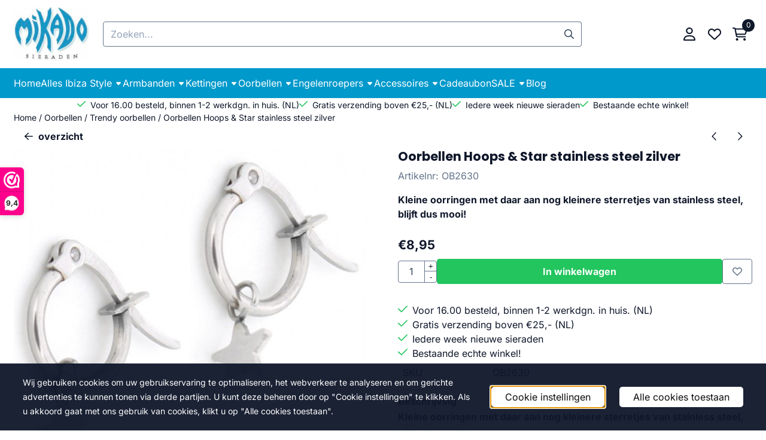

--- FILE ---
content_type: text/html; charset=UTF-8
request_url: https://www.mikado-sieraden.nl/oorbellen/trendy-oorbellen/oorbellen-hoops--star-stainless-steel-zilver
body_size: 22118
content:
<!DOCTYPE html> <html lang="nl" class="no-js"> <head> <meta http-equiv="content-type" content="text/html; charset=utf-8"/> <meta name="description" content="Kleine zilverkleurige oorringen met kleine sterretjes eraan, van stainless steel, blijft dus mooi! Lengte totaal 20 mm."/> <meta name="robots" content="index,follow"> <meta name="viewport" content="width=device-width, initial-scale=1, user-scalable=yes, maximum-scale=5" /> <title>Oorbellen Hoops &amp; Star stainless steel zilver</title> <base href="https://www.mikado-sieraden.nl/"/> <link rel="dns-prefetch" href="https://fonts.gstatic.com/"> <link rel="dns-prefetch" href="https://cdn.shoptrader.com/"> <link rel="dns-prefetch" href="https://connect.facebook.net/"> <link rel="icon" href="https://www.mikado-sieraden.nl/images/faviconimages/logo-webwinkel-2-.jpg" type="image/x-icon"> <link rel="shortcut icon" type="image/x-icon" href="https://www.mikado-sieraden.nl/images/faviconimages/logo-webwinkel-2-.jpg"/> <link rel="canonical" href="https://www.mikado-sieraden.nl/oorbellen/trendy-oorbellen/oorbellen-hoops--star-stainless-steel-zilver"/> <script>
        window.translations = {
                        PRODUCT_CARD_ARIA_LABEL: 'Product: ',
            PRODUCT_PRIJS_ARIA_LABEL: 'Prijs: ',
                        SHOPPING_CART_BUTTON_ARIA_LABEL_1: 'Voeg ',
            SHOPPING_CART_BUTTON_ARIA_LABEL_2: ' toe aan winkelwagen',
            PRODUCT_PRIJS_KORTING_ARIA_LABEL_1: 'Van ',
            PRODUCT_PRIJS_KORTING_ARIA_LABEL_2: ' voor ',
                        SHOPPINGCART_ARIA_LIVE_QUANTITY_UPDATE_MESSAGE_BEGIN: 'Aantal van',
            SHOPPINGCART_ARIA_LIVE_QUANTITY_INCREASE_MESSAGE: 'is verhoogd naar',
            SHOPPINGCART_ARIA_LIVE_QUANTITY_DECREASE_MESSAGE: 'is verlaagd naar',
            SHOPPINGCART_ARIA_LIVE_DELETE_PRODUCT_MESSAGE: 'is verwijderd uit de winkelwagen.',
            SHOPPINGCART_ARIA_LIVE_QUANTITY_REFRESH_MESSAGE: 'is bijgewerkt naar'
        };
    </script> <style>
            @font-face{font-display:swap;font-family:'Inter';font-style:normal;font-weight:400;src:url(https://fonts.gstatic.com/s/inter/v20/UcCO3FwrK3iLTeHuS_nVMrMxCp50SjIw2boKoduKmMEVuLyfAZJhiI2B.woff2) format('woff2');unicode-range:U+0460-052F,U+1C80-1C8A,U+20B4,U+2DE0-2DFF,U+A640-A69F,U+FE2E-FE2F}@font-face{font-display:swap;font-family:'Inter';font-style:normal;font-weight:400;src:url(https://fonts.gstatic.com/s/inter/v20/UcCO3FwrK3iLTeHuS_nVMrMxCp50SjIw2boKoduKmMEVuLyfAZthiI2B.woff2) format('woff2');unicode-range:U+0301,U+0400-045F,U+0490-0491,U+04B0-04B1,U+2116}@font-face{font-display:swap;font-family:'Inter';font-style:normal;font-weight:400;src:url(https://fonts.gstatic.com/s/inter/v20/UcCO3FwrK3iLTeHuS_nVMrMxCp50SjIw2boKoduKmMEVuLyfAZNhiI2B.woff2) format('woff2');unicode-range:U+1F00-1FFF}@font-face{font-display:swap;font-family:'Inter';font-style:normal;font-weight:400;src:url(https://fonts.gstatic.com/s/inter/v20/UcCO3FwrK3iLTeHuS_nVMrMxCp50SjIw2boKoduKmMEVuLyfAZxhiI2B.woff2) format('woff2');unicode-range:U+0370-0377,U+037A-037F,U+0384-038A,U+038C,U+038E-03A1,U+03A3-03FF}@font-face{font-display:swap;font-family:'Inter';font-style:normal;font-weight:400;src:url(https://fonts.gstatic.com/s/inter/v20/UcCO3FwrK3iLTeHuS_nVMrMxCp50SjIw2boKoduKmMEVuLyfAZBhiI2B.woff2) format('woff2');unicode-range:U+0102-0103,U+0110-0111,U+0128-0129,U+0168-0169,U+01A0-01A1,U+01AF-01B0,U+0300-0301,U+0303-0304,U+0308-0309,U+0323,U+0329,U+1EA0-1EF9,U+20AB}@font-face{font-display:swap;font-family:'Inter';font-style:normal;font-weight:400;src:url(https://fonts.gstatic.com/s/inter/v20/UcCO3FwrK3iLTeHuS_nVMrMxCp50SjIw2boKoduKmMEVuLyfAZFhiI2B.woff2) format('woff2');unicode-range:U+0100-02BA,U+02BD-02C5,U+02C7-02CC,U+02CE-02D7,U+02DD-02FF,U+0304,U+0308,U+0329,U+1D00-1DBF,U+1E00-1E9F,U+1EF2-1EFF,U+2020,U+20A0-20AB,U+20AD-20C0,U+2113,U+2C60-2C7F,U+A720-A7FF}@font-face{font-display:swap;font-family:'Inter';font-style:normal;font-weight:400;src:url(https://fonts.gstatic.com/s/inter/v20/UcCO3FwrK3iLTeHuS_nVMrMxCp50SjIw2boKoduKmMEVuLyfAZ9hiA.woff2) format('woff2');unicode-range:U+0000-00FF,U+0131,U+0152-0153,U+02BB-02BC,U+02C6,U+02DA,U+02DC,U+0304,U+0308,U+0329,U+2000-206F,U+20AC,U+2122,U+2191,U+2193,U+2212,U+2215,U+FEFF,U+FFFD}@font-face{font-display:swap;font-family:'Inter';font-style:normal;font-weight:700;src:url(https://fonts.gstatic.com/s/inter/v20/UcCO3FwrK3iLTeHuS_nVMrMxCp50SjIw2boKoduKmMEVuFuYAZJhiI2B.woff2) format('woff2');unicode-range:U+0460-052F,U+1C80-1C8A,U+20B4,U+2DE0-2DFF,U+A640-A69F,U+FE2E-FE2F}@font-face{font-display:swap;font-family:'Inter';font-style:normal;font-weight:700;src:url(https://fonts.gstatic.com/s/inter/v20/UcCO3FwrK3iLTeHuS_nVMrMxCp50SjIw2boKoduKmMEVuFuYAZthiI2B.woff2) format('woff2');unicode-range:U+0301,U+0400-045F,U+0490-0491,U+04B0-04B1,U+2116}@font-face{font-display:swap;font-family:'Inter';font-style:normal;font-weight:700;src:url(https://fonts.gstatic.com/s/inter/v20/UcCO3FwrK3iLTeHuS_nVMrMxCp50SjIw2boKoduKmMEVuFuYAZNhiI2B.woff2) format('woff2');unicode-range:U+1F00-1FFF}@font-face{font-display:swap;font-family:'Inter';font-style:normal;font-weight:700;src:url(https://fonts.gstatic.com/s/inter/v20/UcCO3FwrK3iLTeHuS_nVMrMxCp50SjIw2boKoduKmMEVuFuYAZxhiI2B.woff2) format('woff2');unicode-range:U+0370-0377,U+037A-037F,U+0384-038A,U+038C,U+038E-03A1,U+03A3-03FF}@font-face{font-display:swap;font-family:'Inter';font-style:normal;font-weight:700;src:url(https://fonts.gstatic.com/s/inter/v20/UcCO3FwrK3iLTeHuS_nVMrMxCp50SjIw2boKoduKmMEVuFuYAZBhiI2B.woff2) format('woff2');unicode-range:U+0102-0103,U+0110-0111,U+0128-0129,U+0168-0169,U+01A0-01A1,U+01AF-01B0,U+0300-0301,U+0303-0304,U+0308-0309,U+0323,U+0329,U+1EA0-1EF9,U+20AB}@font-face{font-display:swap;font-family:'Inter';font-style:normal;font-weight:700;src:url(https://fonts.gstatic.com/s/inter/v20/UcCO3FwrK3iLTeHuS_nVMrMxCp50SjIw2boKoduKmMEVuFuYAZFhiI2B.woff2) format('woff2');unicode-range:U+0100-02BA,U+02BD-02C5,U+02C7-02CC,U+02CE-02D7,U+02DD-02FF,U+0304,U+0308,U+0329,U+1D00-1DBF,U+1E00-1E9F,U+1EF2-1EFF,U+2020,U+20A0-20AB,U+20AD-20C0,U+2113,U+2C60-2C7F,U+A720-A7FF}@font-face{font-display:swap;font-family:'Inter';font-style:normal;font-weight:700;src:url(https://fonts.gstatic.com/s/inter/v20/UcCO3FwrK3iLTeHuS_nVMrMxCp50SjIw2boKoduKmMEVuFuYAZ9hiA.woff2) format('woff2');unicode-range:U+0000-00FF,U+0131,U+0152-0153,U+02BB-02BC,U+02C6,U+02DA,U+02DC,U+0304,U+0308,U+0329,U+2000-206F,U+20AC,U+2122,U+2191,U+2193,U+2212,U+2215,U+FEFF,U+FFFD}@font-face{font-display:swap;font-family:'Poppins';font-style:normal;font-weight:400;src:url(https://fonts.gstatic.com/s/poppins/v24/pxiEyp8kv8JHgFVrJJbecmNE.woff2) format('woff2');unicode-range:U+0900-097F,U+1CD0-1CF9,U+200C-200D,U+20A8,U+20B9,U+20F0,U+25CC,U+A830-A839,U+A8E0-A8FF,U+11B00-11B09}@font-face{font-display:swap;font-family:'Poppins';font-style:normal;font-weight:400;src:url(https://fonts.gstatic.com/s/poppins/v24/pxiEyp8kv8JHgFVrJJnecmNE.woff2) format('woff2');unicode-range:U+0100-02BA,U+02BD-02C5,U+02C7-02CC,U+02CE-02D7,U+02DD-02FF,U+0304,U+0308,U+0329,U+1D00-1DBF,U+1E00-1E9F,U+1EF2-1EFF,U+2020,U+20A0-20AB,U+20AD-20C0,U+2113,U+2C60-2C7F,U+A720-A7FF}@font-face{font-display:swap;font-family:'Poppins';font-style:normal;font-weight:400;src:url(https://fonts.gstatic.com/s/poppins/v24/pxiEyp8kv8JHgFVrJJfecg.woff2) format('woff2');unicode-range:U+0000-00FF,U+0131,U+0152-0153,U+02BB-02BC,U+02C6,U+02DA,U+02DC,U+0304,U+0308,U+0329,U+2000-206F,U+20AC,U+2122,U+2191,U+2193,U+2212,U+2215,U+FEFF,U+FFFD}@font-face{font-display:swap;font-family:'Poppins';font-style:normal;font-weight:700;src:url(https://fonts.gstatic.com/s/poppins/v24/pxiByp8kv8JHgFVrLCz7Z11lFc-K.woff2) format('woff2');unicode-range:U+0900-097F,U+1CD0-1CF9,U+200C-200D,U+20A8,U+20B9,U+20F0,U+25CC,U+A830-A839,U+A8E0-A8FF,U+11B00-11B09}@font-face{font-display:swap;font-family:'Poppins';font-style:normal;font-weight:700;src:url(https://fonts.gstatic.com/s/poppins/v24/pxiByp8kv8JHgFVrLCz7Z1JlFc-K.woff2) format('woff2');unicode-range:U+0100-02BA,U+02BD-02C5,U+02C7-02CC,U+02CE-02D7,U+02DD-02FF,U+0304,U+0308,U+0329,U+1D00-1DBF,U+1E00-1E9F,U+1EF2-1EFF,U+2020,U+20A0-20AB,U+20AD-20C0,U+2113,U+2C60-2C7F,U+A720-A7FF}@font-face{font-display:swap;font-family:'Poppins';font-style:normal;font-weight:700;src:url(https://fonts.gstatic.com/s/poppins/v24/pxiByp8kv8JHgFVrLCz7Z1xlFQ.woff2) format('woff2');unicode-range:U+0000-00FF,U+0131,U+0152-0153,U+02BB-02BC,U+02C6,U+02DA,U+02DC,U+0304,U+0308,U+0329,U+2000-206F,U+20AC,U+2122,U+2191,U+2193,U+2212,U+2215,U+FEFF,U+FFFD}#container_promotion_banner{font-family:Open Sans;max-width:100%;border:1px solid #000;background-color:#fff;margin-bottom:0;margin-top:0}#anchor_promotion_banner{color:#ff001a;text-align:center}#owl-carousel-homepage .owl-dots .owl-dot.active span,#owl-carousel-homepage .owl-dots .owl-dot:hover span{background:##494985!important}div#slider-homepage{max-height:350px}.mega-menu{--mega-menu-column-width:275px;--mega-menu-column-spacer:2rem;--mega-menu-extra-field-spacer:var(--mega-menu-column-spacer);--mega-menu-extra-field-width:275px;--mega-menu-heading-color:var(--grey-900);--mega-menu-heading-color-hover:var(--grey-900);--mega-menu-link-color:var(--grey-700);--mega-menu-link-color-hover:var(--grey-700);--mega-menu-extra-field-color:var(--grey-700);justify-content:space-between;gap:var(--mega-menu-extra-field-spacer);display:none;position:absolute;height:auto;z-index:var(--mega-menu-dropdown-z-index);background:#fff;box-shadow:none;transition-property:box-shadow;border-radius:var(--mega-menu-dropdown-border-radius);border:0}.mega-menu:has(.mega-menu__extra-field){--mega-menu-column-width:245px}.hasSubChilds.mega-menu,.smallMenuMaxItems.mega-menu{--mega-menu-nav-width:calc(100% - var(--mega-menu-extra-field-width) - var(--mega-menu-extra-field-spacer));left:0;width:100%;padding-block:1.5rem;padding-inline:2rem}.hasNoSubChilds:not(.smallMenuMaxItems).mega-menu{--mega-menu-nav-width:auto;--mega-menu-min-width:12rem;min-width:var(--mega-menu-min-width);width:max-content;padding-block:.5rem;padding-inline:var(--site-nav-item-padding-x)}@supports selector(:has(a,b)){.site-nav-item--level-0:has(.hasNoSubChilds:not(.smallMenuMaxItems).mega-menu){position:relative}.hasNoSubChilds:not(.smallMenuMaxItems).mega-menu{min-width:max(var(--mega-menu-min-width), 100%)}}.site-nav-item--level-0 .mega-menu.is-open,.site-nav-item--level-0:hover .mega-menu,.site-nav-item--level-0.js-hover .mega-menu{display:flex;--mega-menu-box-shadow-backdrop:-500vh 1000vh 0 1000vh rgba(0, 0, 0, .05);--mega-menu-box-shadow-border-color:var(--border-color);--mega-menu-box-shadow-border:0 1px 0 0 var(--mega-menu-box-shadow-border-color), /* bottom */
            -1px 0 0 0 var(--mega-menu-box-shadow-border-color), /* left */
            1px 0 0 0 var(--mega-menu-box-shadow-border-color);box-shadow:var(--mega-menu-box-shadow-border),var(--shadow-xl),var(--mega-menu-box-shadow-backdrop)}.hasSubChilds .mega-menu__nav,.smallMenuMaxItems .mega-menu__nav{column-gap:var(--mega-menu-column-spacer);column-width:var(--mega-menu-column-width);column-count:auto}.mega-menu__nav{width:100%}.hasSubChilds .mega-menu__list-wrapper{flex:1 0 auto;width:100%;margin-bottom:1rem;-webkit-column-break-inside:avoid;page-break-inside:avoid;break-inside:avoid}.mega-menu__list-heading,.mega-menu__list-item-link{display:block;text-overflow:ellipsis;overflow-x:hidden}@media screen and (max-width:1200px){.site-nav-item-link--level-0,.mega-menu__list-heading,.mega-menu__list-item-link{font-size:var(--text-size-sm)}}.mega-menu__list-heading:hover,.mega-menu__list-heading:focus,.mega-menu__list-item-link:hover,.mega-menu__list-item-link:focus{text-decoration:underline}.hasSubChilds .mega-menu__list-heading{font-weight:var(--font-weight-bold);color:var(--mega-menu-heading-color)}.hasSubChilds .mega-menu__list-heading:hover,.hasSubChilds .mega-menu__list-heading:focus{color:var(--mega-menu-heading-color-hover)}.hasNoSubChilds .mega-menu__list-heading,.hasNoSubChilds .mega-menu__extra-field{padding-block:.5rem}.mega-menu__list-item-link{padding-block:.25em}.hasNoSubChilds .mega-menu__list-heading,.mega-menu__list-item-link{color:var(--mega-menu-link-color)}.hasNoSubChilds .mega-menu__list-heading:hover,.hasNoSubChilds .mega-menu__list-heading:focus,.mega-menu__list-item-link:hover,.mega-menu__list-item-link:focus{color:var(--mega-menu-link-color-hover)}.mega-menu__btn{--btn-font-weight:var(--font-weight-normal);margin-top:.25rem}.mega-menu__extra-field{color:var(--mega-menu-extra-field-color)}.mega-menu__extra-field img{max-width:100%;height:auto}.mega-menu__extra-field--has-category-image{display:flex}.mega-menu__category-image{margin:auto}
        </style> <link rel="stylesheet" href="/themes/4000/css/abstracts/_print.css" media="print" crossorigin> <link rel="stylesheet" href="/themes/4000/css/abstracts/_variables_new.css?v=131.29561855035030416745" crossorigin> <link rel="stylesheet" href="/images/css/stApp-4000.css?v=131.29561855035030416745" crossorigin> <link rel="stylesheet" href="/themes/4000/css/stProduct-4000.css?v=131.29561855035030416745" crossorigin> <link rel="stylesheet" href="/themes/4000/css/homepagebuilder.css.signalize?controller=product&pageId=1574&v=131.29561855035030416745" crossorigin> <link rel="stylesheet" href="/themes/4000/css/icomoon.css?v=131.29561855035030416745" media="print" onload="this.media='all'" crossorigin><meta name="twitter:card" content="summary" /> <meta name="twitter:title" content="Oorbellen Hoops &amp; Star stainless steel zilver" /> <meta name="twitter:description" content="Kleine zilverkleurige oorringen met kleine sterretjes eraan, van stainless steel, blijft dus mooi! Lengte totaal 20 mm." /> <meta name="twitter:image" content="https://www.mikado-sieraden.nl/images/productimages/big/oorbellen-hoops-star-stainless-steel-zilver.jpg" /> <meta name="twitter:url" content="https://www.mikado-sieraden.nl/oorbellen/trendy-oorbellen/oorbellen-hoops--star-stainless-steel-zilver" /> <script type="application/ld+json">{
    "@context": "http://schema.org",
    "@type": "Product",
    "name": "Oorbellen Hoops & Star stainless steel zilver",
    "mpn": "",
    "sku": "OB2630",
    "image": "https://www.mikado-sieraden.nl/images/productimages/big/oorbellen-hoops-star-stainless-steel-zilver.jpg",
    "description": "Kleine oorringen met daar aan nog kleinere sterretjes&nbsp;van stainless steel, blijft dus mooi!\r\n\r\nGrootte ring 14 mm&nbsp;doorsnee, grootte ster ong 6 mm.\r\n\r\nMateriaal; Stainless steel (RVS).\r\n\r\nKleur; Zilver.",
    "offers": {
        "@type": "Offer",
        "price": "8.95",
        "priceCurrency": "EUR",
        "url": "https://www.mikado-sieraden.nl/oorbellen/trendy-oorbellen/oorbellen-hoops--star-stainless-steel-zilver",
        "availability": "https://schema.org/InStock"
    }
}</script>
</head> <body id="st_product" class="oorbellen trendy-oorbellen oorbellen-hoops-star-stainless-steel-zilver not-logged-in "> <a href="#main-content" class="skip-link_btn btn btn-dark">Ga naar hoofdinhoud</a> <a name="body-top"></a> <div class="page_placeholder_layover" id="page_placeholder_layover"> <img src="opc_loader.png" class="opc_loader" alt="" role="presentation"/> </div> <div id="cookieAriaLiveRegion" class="sr-only" aria-live="polite" aria-atomic="true"> <p id="cookieAriaLiveMessage">Cookievoorkeuren zijn momenteel gesloten.</p> </div><div id="wishlist_popup" class="modal jsWishlistPopup" role="dialog" aria-labelledby="wishlistPopupTitle" aria-modal="true" aria-hidden="true"> <div class="modal-content"> <div class="modal-header"> <div class="modal-title"> <h2 id="wishlistPopupTitle">Wensenlijst</h2> </div> <button class="btn-icon btn-transparent btn-close jsModalClose" aria-label="Sluit pop-up" title="Sluit pop-up"> <span class="st-icon st-icon-style-regular st-icon-xmark"> <svg xmlns="http://www.w3.org/2000/svg" viewBox="0 0 320 512"> <path d="M312.1 375c9.369 9.369 9.369 24.57 0 33.94s-24.57 9.369-33.94 0L160 289.9l-119 119c-9.369 9.369-24.57 9.369-33.94 0s-9.369-24.57 0-33.94L126.1 256L7.027 136.1c-9.369-9.369-9.369-24.57 0-33.94s24.57-9.369 33.94 0L160 222.1l119-119c9.369-9.369 24.57-9.369 33.94 0s9.369 24.57 0 33.94L193.9 256L312.1 375z"/> </svg> </span> </button> </div> <div class="modal-body"> <div class="table-section"></div> </div> </div> </div>
<header class="site-header site-header-large site-header-large-logo-left" role="banner" aria-label="Website header"> <div class="bs-container"> <div class="site-header-inner row align-items-center justify-content-between"> <div class="col-auto col-logo d-flex align-items-center"> <a class="header-logo | d-flex justify-content-center align-items-center" style="height:100%;" href="https://www.mikado-sieraden.nl/" > <img data-use-webp='no' fetchpriority='high' width='220' height='158' alt='mikado-sieraden.nl Startpagina' style=' box-sizing:content-box;
            max-height:90px;
            max-width:200px;
            padding-top:12px;
            padding-bottom:12px;' class='header-logo-image' src='/images/shoplogoimages/mikado-logo.png' onerror='this.onerror=null; this.src="/images/placeholders/image_missing_vierkant.png";'> </a> </div> <div class="col"> <div class="site-header-searchbar"> <form name="advanced_search" action="https://www.mikado-sieraden.nl/advanced_search_result.php" method="get" enctype="application/x-www-form-urlencoded"> <input type="hidden" name="form_name" value="advanced_search"> <label for="search" class="sr-only">Zoeken</label> <div class="input-group"> <input type="hidden" name="search_in_description" value="0"> <input type="hidden" name="Beschrijving" value="0"> <input type="hidden" name="Artikelnaam" value=true> <input type="hidden" name="Ean" value="1"> <input type="hidden" name="Sku" value="1"> <input type="hidden" name="Artikelnummer" value="1"> <input type="hidden" name="Tag" value="0"> <input type="hidden" name="inc_subcat" value="1"> <input name="keywords" type="search" value="" placeholder="Zoeken..." class="form-control form-control-visually-first" id="search"/> <button class="btn btn-icon btn-input-group" type="submit"> <span class="st-icon st-icon-style-regular st-icon-magnifying-glass"> <svg xmlns="http://www.w3.org/2000/svg" viewBox="0 0 512 512"> <path d="M504.1 471l-134-134C399.1 301.5 415.1 256.8 415.1 208c0-114.9-93.13-208-208-208S-.0002 93.13-.0002 208S93.12 416 207.1 416c48.79 0 93.55-16.91 129-45.04l134 134C475.7 509.7 481.9 512 488 512s12.28-2.344 16.97-7.031C514.3 495.6 514.3 480.4 504.1 471zM48 208c0-88.22 71.78-160 160-160s160 71.78 160 160s-71.78 160-160 160S48 296.2 48 208z"/> </svg> </span> </button> </div> </form> <div class="overlay-searchbar"></div> </div> </div> <div class="col-auto d-flex justify-content-end"> <nav class="site-header-nav d-flex" aria-label="Gebruikersnavigatie"> <a href="https://www.mikado-sieraden.nl/login.php" role="button" class="site-header-nav-item  " aria-label="Inloggen"> <span class="st-icon st-icon-style-regular st-icon-user"> <svg xmlns="http://www.w3.org/2000/svg" viewBox="0 0 448 512"> <path d="M272 304h-96C78.8 304 0 382.8 0 480c0 17.67 14.33 32 32 32h384c17.67 0 32-14.33 32-32C448 382.8 369.2 304 272 304zM48.99 464C56.89 400.9 110.8 352 176 352h96c65.16 0 119.1 48.95 127 112H48.99zM224 256c70.69 0 128-57.31 128-128c0-70.69-57.31-128-128-128S96 57.31 96 128C96 198.7 153.3 256 224 256zM224 48c44.11 0 80 35.89 80 80c0 44.11-35.89 80-80 80S144 172.1 144 128C144 83.89 179.9 48 224 48z"/> </svg> </span> </a> <a href="https://www.mikado-sieraden.nl/account_wishlist.php" class="site-header-nav-item" aria-label="Ga naar wensenlijst"> <span class="st-icon st-icon-style-regular st-icon-heart"> <svg xmlns="http://www.w3.org/2000/svg" viewBox="0 0 512 512"> <path d="M244 84L255.1 96L267.1 84.02C300.6 51.37 347 36.51 392.6 44.1C461.5 55.58 512 115.2 512 185.1V190.9C512 232.4 494.8 272.1 464.4 300.4L283.7 469.1C276.2 476.1 266.3 480 256 480C245.7 480 235.8 476.1 228.3 469.1L47.59 300.4C17.23 272.1 0 232.4 0 190.9V185.1C0 115.2 50.52 55.58 119.4 44.1C164.1 36.51 211.4 51.37 244 84C243.1 84 244 84.01 244 84L244 84zM255.1 163.9L210.1 117.1C188.4 96.28 157.6 86.4 127.3 91.44C81.55 99.07 48 138.7 48 185.1V190.9C48 219.1 59.71 246.1 80.34 265.3L256 429.3L431.7 265.3C452.3 246.1 464 219.1 464 190.9V185.1C464 138.7 430.4 99.07 384.7 91.44C354.4 86.4 323.6 96.28 301.9 117.1L255.1 163.9z"/> </svg> </span> </a> <div class="site-header-basket-wrapper basket_wrapper"> <div class="site-header-nav-item"> <a href="https://www.mikado-sieraden.nl/shopping_cart.php" role="button" id="basket-toggle" class="basket-button" aria-controls="floating-basket" aria-expanded="false" aria-label="Winkelwagen bekijken, 0 items" aria-haspopup="true"> <span class="st-icon st-icon-style-regular st-icon-cart-shopping"> <svg xmlns="http://www.w3.org/2000/svg" viewBox="0 0 576 512"> <path d="M24 0C10.7 0 0 10.7 0 24S10.7 48 24 48H69.5c3.8 0 7.1 2.7 7.9 6.5l51.6 271c6.5 34 36.2 58.5 70.7 58.5H488c13.3 0 24-10.7 24-24s-10.7-24-24-24H199.7c-11.5 0-21.4-8.2-23.6-19.5L170.7 288H459.2c32.6 0 61.1-21.8 69.5-53.3l41-152.3C576.6 57 557.4 32 531.1 32h-411C111 12.8 91.6 0 69.5 0H24zM131.1 80H520.7L482.4 222.2c-2.8 10.5-12.3 17.8-23.2 17.8H161.6L131.1 80zM176 512a48 48 0 1 0 0-96 48 48 0 1 0 0 96zm336-48a48 48 0 1 0 -96 0 48 48 0 1 0 96 0z"/> </svg> </span> <span class="quantity" id="basket-count" data-bind="text: cartCount" aria-live="polite">0</span> </a> </div> <div class="floating_basket_wrapper dropdown-menu" id="floating-basket" aria-label="Winkelwagen overzicht" hidden> <div class="basket_content"> <a href="https://www.mikado-sieraden.nl/shopping_cart.php" id="skip-to-checkout">Sla productlijst over en ga naar afrekenen</a> <table data-bind="visible: cartTable().length > 0" role="table" aria-label="Producten in winkelwagen"> <tbody data-bind="foreach: cartTable" role="rowgroup"> <tr role="row" data-bind="attr: { 'aria-labelledby': 'product-name-' + product_id(), 'aria-describedby': 'product-quantity-' + product_id() + ' product-price-' + product_id() }"> <td role="cell" class="product_image_cell"> <div class="product_image"> <img data-bind="attr: { src: image(), alt: name }"> </div> </td> <td role="cell" class="product_name_cell"> <p data-bind="attr: { 'id': 'product-name-' + product_id() }"><span data-bind="attr: { 'id': 'product-quantity-' + product_id() }, text: quantity"></span> x <a data-bind="attr: { href: url, 'aria-describedby': 'product-quantity-' + product_id() }, text: name"></a></p> <span data-bind="foreach: attributes, visible: attributes().length > 0"> <small><i>-&nbsp;<span data-bind="html: option_name() + ' ' + value_name()"></span></i></small><br> </span> <p data-bind="attr: { 'id': 'product-price-' + product_id() }, html: $root.currencyFormat.symbolLeft + stAppTools.number_format(parseFloat(total_price()) * parseFloat($root.currencyFormat.value), $root.currencyFormat.decimalPlaces, $root.currencyFormat.decimalPoint, $root.currencyFormat.thousandsPoint) + $root.currencyFormat.symbolRight"></p> </td> <td class="product_price_cell" data-bind="click: $parent.removeProduct"> <button aria-label="Verwijder dit product uit de winkelwagen" class="btn btn-transparent"> <span class="st-icon st-icon-style-regular st-icon-trash"> <svg xmlns="http://www.w3.org/2000/svg" viewBox="0 0 448 512"> <path d="M424 80C437.3 80 448 90.75 448 104C448 117.3 437.3 128 424 128H412.4L388.4 452.7C385.9 486.1 358.1 512 324.6 512H123.4C89.92 512 62.09 486.1 59.61 452.7L35.56 128H24C10.75 128 0 117.3 0 104C0 90.75 10.75 80 24 80H93.82L130.5 24.94C140.9 9.357 158.4 0 177.1 0H270.9C289.6 0 307.1 9.358 317.5 24.94L354.2 80H424zM177.1 48C174.5 48 171.1 49.34 170.5 51.56L151.5 80H296.5L277.5 51.56C276 49.34 273.5 48 270.9 48H177.1zM364.3 128H83.69L107.5 449.2C108.1 457.5 115.1 464 123.4 464H324.6C332.9 464 339.9 457.5 340.5 449.2L364.3 128z"/> </svg> </span> </button> </td> </tr> </tbody> </table> <span class="shopping-cart-empty" data-bind="visible: cartTable().length == 0">
            Uw winkelwagen is leeg
        </span> </div> <div class="clear"></div> <div class="floating_basket_total clearfix"> <span class="floating_basket_total_price" data-bind="html: cartValue"></span> <a id="btn-basket-checkout" href="https://www.mikado-sieraden.nl/shopping_cart.php" class="configuration_btn configuration_button button configuration_button_submit has_icon_right" data-bind="visible: cartTable().length != 0" role="button"> <span class="button">Afrekenen</span> <span class="st-icon st-icon-style-regular st-icon-arrow-right"> <svg xmlns="http://www.w3.org/2000/svg" viewBox="0 0 448 512"> <path d="M264.6 70.63l176 168c4.75 4.531 7.438 10.81 7.438 17.38s-2.688 12.84-7.438 17.38l-176 168c-9.594 9.125-24.78 8.781-33.94-.8125c-9.156-9.5-8.812-24.75 .8125-33.94l132.7-126.6H24.01c-13.25 0-24.01-10.76-24.01-24.01s10.76-23.99 24.01-23.99h340.1l-132.7-126.6C221.8 96.23 221.5 80.98 230.6 71.45C239.8 61.85 254.1 61.51 264.6 70.63z"/> </svg> </span> </a> </div> </div> </div> </nav> </div> </div> </div> </header><header class="main-header-mobile" role="banner" aria-label="Website header"> <div class="header-mobile "> <div class="bs-container header-mobile-container"> <div class="header-mobile-col" style="flex:1;"> <div class="header-mobile-icon menu-icon" tabindex="0" role="button" aria-controls="mobile_menu" aria-expanded="false"> <span class="st-icon st-icon-style-regular st-icon-bars"> <svg xmlns="http://www.w3.org/2000/svg" viewBox="0 0 448 512"> <path d="M0 88C0 74.75 10.75 64 24 64H424C437.3 64 448 74.75 448 88C448 101.3 437.3 112 424 112H24C10.75 112 0 101.3 0 88zM0 248C0 234.7 10.75 224 24 224H424C437.3 224 448 234.7 448 248C448 261.3 437.3 272 424 272H24C10.75 272 0 261.3 0 248zM424 432H24C10.75 432 0 421.3 0 408C0 394.7 10.75 384 24 384H424C437.3 384 448 394.7 448 408C448 421.3 437.3 432 424 432z"/> </svg> </span></div> </div> <div class="header-mobile-col"> <div id="mobile_menu_logo" class="header-mobile-logo"> <a class="header-mobile-logo-link" href=https://www.mikado-sieraden.nl/> <img data-use-webp='no' width='220' height='158' fetchpriority='high' alt='mikado-sieraden.nl Startpagina' class='header-mobile-logo-image' src='/images/shoplogoimages/mikado-logo.png' onerror='this.onerror=null; this.src="/images/placeholders/image_missing_vierkant.png";'> </a> </div> </div> <nav class="header-mobile-col justify-content-end" style="flex:1;" id="mobile_menu_show_quantity_JS" aria-label="Gebruikersnavigatie"> <div class="header-mobile-icon account-icon"> <a href="https://www.mikado-sieraden.nl/account.php"> <span class="st-icon st-icon-style-regular st-icon-user"> <svg xmlns="http://www.w3.org/2000/svg" viewBox="0 0 448 512"> <path d="M272 304h-96C78.8 304 0 382.8 0 480c0 17.67 14.33 32 32 32h384c17.67 0 32-14.33 32-32C448 382.8 369.2 304 272 304zM48.99 464C56.89 400.9 110.8 352 176 352h96c65.16 0 119.1 48.95 127 112H48.99zM224 256c70.69 0 128-57.31 128-128c0-70.69-57.31-128-128-128S96 57.31 96 128C96 198.7 153.3 256 224 256zM224 48c44.11 0 80 35.89 80 80c0 44.11-35.89 80-80 80S144 172.1 144 128C144 83.89 179.9 48 224 48z"/> </svg> </span> </a> </div> <div class="header-mobile-icon"> <a href="account_wishlist.php"> <span class="st-icon st-icon-style-regular st-icon-heart"> <svg xmlns="http://www.w3.org/2000/svg" viewBox="0 0 512 512"> <path d="M244 84L255.1 96L267.1 84.02C300.6 51.37 347 36.51 392.6 44.1C461.5 55.58 512 115.2 512 185.1V190.9C512 232.4 494.8 272.1 464.4 300.4L283.7 469.1C276.2 476.1 266.3 480 256 480C245.7 480 235.8 476.1 228.3 469.1L47.59 300.4C17.23 272.1 0 232.4 0 190.9V185.1C0 115.2 50.52 55.58 119.4 44.1C164.1 36.51 211.4 51.37 244 84C243.1 84 244 84.01 244 84L244 84zM255.1 163.9L210.1 117.1C188.4 96.28 157.6 86.4 127.3 91.44C81.55 99.07 48 138.7 48 185.1V190.9C48 219.1 59.71 246.1 80.34 265.3L256 429.3L431.7 265.3C452.3 246.1 464 219.1 464 190.9V185.1C464 138.7 430.4 99.07 384.7 91.44C354.4 86.4 323.6 96.28 301.9 117.1L255.1 163.9z"/> </svg> </span> </a> </div> <div class="header-mobile-icon shopping-icon"> <a href="https://www.mikado-sieraden.nl/shopping_cart.php"> <span class="st-icon st-icon-style-regular st-icon-cart-shopping"> <svg xmlns="http://www.w3.org/2000/svg" viewBox="0 0 576 512"> <path d="M24 0C10.7 0 0 10.7 0 24S10.7 48 24 48H69.5c3.8 0 7.1 2.7 7.9 6.5l51.6 271c6.5 34 36.2 58.5 70.7 58.5H488c13.3 0 24-10.7 24-24s-10.7-24-24-24H199.7c-11.5 0-21.4-8.2-23.6-19.5L170.7 288H459.2c32.6 0 61.1-21.8 69.5-53.3l41-152.3C576.6 57 557.4 32 531.1 32h-411C111 12.8 91.6 0 69.5 0H24zM131.1 80H520.7L482.4 222.2c-2.8 10.5-12.3 17.8-23.2 17.8H161.6L131.1 80zM176 512a48 48 0 1 0 0-96 48 48 0 1 0 0 96zm336-48a48 48 0 1 0 -96 0 48 48 0 1 0 96 0z"/> </svg> </span> <span class="quantity" data-bind="text: cartCount"></span> </a> </div> <div class="header-mobile-icon js-toggle-mobile-searchbar | search-icon"> <a> <span class="st-icon st-icon-style-regular st-icon-magnifying-glass"> <svg xmlns="http://www.w3.org/2000/svg" viewBox="0 0 512 512"> <path d="M504.1 471l-134-134C399.1 301.5 415.1 256.8 415.1 208c0-114.9-93.13-208-208-208S-.0002 93.13-.0002 208S93.12 416 207.1 416c48.79 0 93.55-16.91 129-45.04l134 134C475.7 509.7 481.9 512 488 512s12.28-2.344 16.97-7.031C514.3 495.6 514.3 480.4 504.1 471zM48 208c0-88.22 71.78-160 160-160s160 71.78 160 160s-71.78 160-160 160S48 296.2 48 208z"/> </svg> </span> </a> </div> </nav> </div> </div> <div class="header-mobile-search js-header-mobile-search"> <div class="bs-container"> <div class="mobile-searchbox"> <form name="advanced_search" action="https://www.mikado-sieraden.nl/advanced_search_result.php" method="get" enctype="application/x-www-form-urlencoded"> <input type="hidden" name="form_name" value="advanced_search"> <label for="sqr_mobile_search" class="sr-only">Zoeken</label> <div class="input-group"> <input type="hidden" name="search_in_description" value="0"> <input type="hidden" name="inc_subcat" value="1"> <input name="keywords" type="search" value="" placeholder="Zoeken..." class="form-control form-control-visually-first" id="sqr_mobile_search"/> <button class="btn btn-icon btn-input-group" type="submit"> <span class="st-icon st-icon-style-regular st-icon-magnifying-glass"> <svg xmlns="http://www.w3.org/2000/svg" viewBox="0 0 512 512"> <path d="M504.1 471l-134-134C399.1 301.5 415.1 256.8 415.1 208c0-114.9-93.13-208-208-208S-.0002 93.13-.0002 208S93.12 416 207.1 416c48.79 0 93.55-16.91 129-45.04l134 134C475.7 509.7 481.9 512 488 512s12.28-2.344 16.97-7.031C514.3 495.6 514.3 480.4 504.1 471zM48 208c0-88.22 71.78-160 160-160s160 71.78 160 160s-71.78 160-160 160S48 296.2 48 208z"/> </svg> </span> </button> </div> </form> </div> </div> </div> <div id="mobile_menu_overlay" class=""></div> <nav id="mobile_menu_container" class=" " aria-label="Mobiele navigatie"> <div id="mobile_menu" class="mobile_menu" role="navigation"> <section id="mobile_menu_info" class="header-mobile-open" aria-label="Mobiele navigatie header"> <div class="bs-container header-mobile-container"> <p class="mobile-menu-header">Menu</p> <button id="mobile_menu_close" class="btn btn-transparent header-mobile-icon menu-close" aria-label="Sluit menu" type="button"> <span class="st-icon st-icon-style-regular st-icon-xmark"> <svg xmlns="http://www.w3.org/2000/svg" viewBox="0 0 320 512"> <path d="M312.1 375c9.369 9.369 9.369 24.57 0 33.94s-24.57 9.369-33.94 0L160 289.9l-119 119c-9.369 9.369-24.57 9.369-33.94 0s-9.369-24.57 0-33.94L126.1 256L7.027 136.1c-9.369-9.369-9.369-24.57 0-33.94s24.57-9.369 33.94 0L160 222.1l119-119c9.369-9.369 24.57-9.369 33.94 0s9.369 24.57 0 33.94L193.9 256L312.1 375z"/> </svg> </span> </button> </div> </section> <section id="mobile_nav_container" aria-label="Mobiele navigatie"> <div class="mobile_menu_extra_items"> </div> <nav id="categories" class="categories_box mobile_box" aria-label="Primaire navigatie"> <ul class="mobile-menu-list box_content"> <li class="menu-header parent-item" id="dmrp_0"> <a class="item" href="https://www.mikado-sieraden.nl/">
                            Home
                        </a> </li> <li class="menu-header parent-item" id="dmm_40"> <a class="item menu-toggle" aria-expanded="false" aria-controls="submenu-cat-40" role="button" target="_self" href="https://www.mikado-sieraden.nl/alles-ibiza-style/">
                                Alles Ibiza Style
                            </a> <button class="submenu-toggle" aria-controls="submenu-cat-40" aria-expanded="false" aria-label='Toon submenu voor Alles Ibiza Style'> <span class="expand expandable-item show-chevron-right"><span class='st-icon st-icon-chevron-down fa-icon fa-icon-chevron-down'></span><span class='st-icon st-icon-chevron-right fa-icon fa-icon-chevron-right'></span></span></button><ul class="menu-content alles_ibiza_style parent-item" id="submenu-cat-40" hidden> <li class="menu-header " id="dmrp_41"> <a class="item" href="https://www.mikado-sieraden.nl/alles-ibiza-style/armband-ibiza-style/" target="_self"> <span style="margin-left: 0px; margin-right: .5rem;"><span class='st-icon fa-icon fa-icon-caret-right'></span></span>Armband Ibiza Style      </a><button class="submenu-toggle" aria-controls="submenu-cat-41" aria-expanded="false" aria-label='Toon submenu voor alles_ibiza_style'> <span class="expand expandable-item show-chevron-right"><span class='st-icon st-icon-chevron-down fa-icon fa-icon-chevron-down'></span><span class='st-icon st-icon-chevron-right fa-icon fa-icon-chevron-right'></span></span></button><ul class="menu-content alles_ibiza_style" id="submenu-cat-41" hidden> <li class="menu-header " id="dmrp_84"> <a class="item" href="https://www.mikado-sieraden.nl/alles-ibiza-style/armband-ibiza-style/upper-armband/" target="_self"> <span style="margin-left: 16px; margin-right: .5rem;"><span class='st-icon fa-icon fa-icon-caret-right'></span></span>Upper-armband      </a></li></ul></li> <li class="menu-header " id="dmrp_43"> <a class="item" href="https://www.mikado-sieraden.nl/alles-ibiza-style/kettingen-ibiza-style/" target="_self"> <span style="margin-left: 0px; margin-right: .5rem;"><span class='st-icon fa-icon fa-icon-caret-right'></span></span>Kettingen Ibiza Style      </a></li> <li class="menu-header " id="dmrp_45"> <a class="item" href="https://www.mikado-sieraden.nl/alles-ibiza-style/oorbellen-ibiza-style/" target="_self"> <span style="margin-left: 0px; margin-right: .5rem;"><span class='st-icon fa-icon fa-icon-caret-right'></span></span>Oorbellen Ibiza Style      </a></li> <li class="menu-header " id="dmrp_44"> <a class="item" href="https://www.mikado-sieraden.nl/alles-ibiza-style/hand-en-voetsieraden-ibiza-style/" target="_self"> <span style="margin-left: 0px; margin-right: .5rem;"><span class='st-icon fa-icon fa-icon-caret-right'></span></span>Enkelbandjes       </a></li> <li class="menu-header " id="dmrp_42"> <a class="item" href="https://www.mikado-sieraden.nl/alles-ibiza-style/haarmode-ibiza-style/" target="_self"> <span style="margin-left: 0px; margin-right: .5rem;"><span class='st-icon fa-icon fa-icon-caret-right'></span></span>Haarmode Ibiza Style      </a></li> <li class="menu-header " id="dmrp_46"> <a class="item" href="https://www.mikado-sieraden.nl/alles-ibiza-style/buffalo-skull-sieraden/" target="_self"> <span style="margin-left: 0px; margin-right: .5rem;"><span class='st-icon fa-icon fa-icon-caret-right'></span></span>Buffalo Skull sieraden      </a></li> <li class="menu-header " id="dmrp_47"> <a class="item" href="https://www.mikado-sieraden.nl/alles-ibiza-style/roundie-beach-towel/" target="_self"> <span style="margin-left: 0px; margin-right: .5rem;"><span class='st-icon fa-icon fa-icon-caret-right'></span></span>Roundie Beach Towel      </a></li></ul></li> <li class="menu-header parent-item" id="dmm_31"> <a class="item menu-toggle" aria-expanded="false" aria-controls="submenu-cat-31" role="button" target="_self" href="https://www.mikado-sieraden.nl/armbanden/">
                                Armbanden
                            </a> <button class="submenu-toggle" aria-controls="submenu-cat-31" aria-expanded="false" aria-label='Toon submenu voor Armbanden'> <span class="expand expandable-item show-chevron-right"><span class='st-icon st-icon-chevron-down fa-icon fa-icon-chevron-down'></span><span class='st-icon st-icon-chevron-right fa-icon fa-icon-chevron-right'></span></span></button><ul class="menu-content armbanden parent-item" id="submenu-cat-31" hidden> <li class="menu-header " id="dmrp_39"> <a class="item" href="https://www.mikado-sieraden.nl/armbanden/minimalistische-armbanden/" target="_self"> <span style="margin-left: 0px; margin-right: .5rem;"><span class='st-icon fa-icon fa-icon-caret-right'></span></span>Minimalistische armbanden      </a></li> <li class="menu-header " id="dmrp_37"> <a class="item" href="https://www.mikado-sieraden.nl/armbanden/wikkel-armbanden/" target="_self"> <span style="margin-left: 0px; margin-right: .5rem;"><span class='st-icon fa-icon fa-icon-caret-right'></span></span>Wikkel armbanden      </a></li> <li class="menu-header " id="dmrp_32"> <a class="item" href="https://www.mikado-sieraden.nl/armbanden/infinity-armbanden/" target="_self"> <span style="margin-left: 0px; margin-right: .5rem;"><span class='st-icon fa-icon fa-icon-caret-right'></span></span>Infinity armbanden      </a></li> <li class="menu-header " id="dmrp_34"> <a class="item" href="https://www.mikado-sieraden.nl/armbanden/armband-leer/" target="_self"> <span style="margin-left: 0px; margin-right: .5rem;"><span class='st-icon fa-icon fa-icon-caret-right'></span></span>Armband leer      </a></li> <li class="menu-header " id="dmrp_38"> <a class="item" href="https://www.mikado-sieraden.nl/armbanden/mannen-armbanden/" target="_self"> <span style="margin-left: 0px; margin-right: .5rem;"><span class='st-icon fa-icon fa-icon-caret-right'></span></span>Mannen armbanden      </a><button class="submenu-toggle" aria-controls="submenu-cat-38" aria-expanded="false" aria-label='Toon submenu voor armbanden'> <span class="expand expandable-item show-chevron-right"><span class='st-icon st-icon-chevron-down fa-icon fa-icon-chevron-down'></span><span class='st-icon st-icon-chevron-right fa-icon fa-icon-chevron-right'></span></span></button><ul class="menu-content armbanden" id="submenu-cat-38" hidden> <li class="menu-header " id="dmrp_85"> <a class="item" href="https://www.mikado-sieraden.nl/armbanden/mannen-armbanden/mannen-kettingen-/" target="_self"> <span style="margin-left: 16px; margin-right: .5rem;"><span class='st-icon fa-icon fa-icon-caret-right'></span></span>Mannen kettingen       </a></li></ul></li></ul></li> <li class="menu-header parent-item" id="dmm_15"> <a class="item menu-toggle" aria-expanded="false" aria-controls="submenu-cat-15" role="button" target="_self" href="https://www.mikado-sieraden.nl/kettingen/">
                                Kettingen
                            </a> <button class="submenu-toggle" aria-controls="submenu-cat-15" aria-expanded="false" aria-label='Toon submenu voor Kettingen'> <span class="expand expandable-item show-chevron-right"><span class='st-icon st-icon-chevron-down fa-icon fa-icon-chevron-down'></span><span class='st-icon st-icon-chevron-right fa-icon fa-icon-chevron-right'></span></span></button><ul class="menu-content kettingen parent-item" id="submenu-cat-15" hidden> <li class="menu-header " id="dmrp_16"> <a class="item" href="https://www.mikado-sieraden.nl/kettingen/kettingen-lang/" target="_self"> <span style="margin-left: 0px; margin-right: .5rem;"><span class='st-icon fa-icon fa-icon-caret-right'></span></span>Kettingen lang      </a><button class="submenu-toggle" aria-controls="submenu-cat-16" aria-expanded="false" aria-label='Toon submenu voor kettingen'> <span class="expand expandable-item show-chevron-right"><span class='st-icon st-icon-chevron-down fa-icon fa-icon-chevron-down'></span><span class='st-icon st-icon-chevron-right fa-icon fa-icon-chevron-right'></span></span></button><ul class="menu-content kettingen" id="submenu-cat-16" hidden> <li class="menu-header " id="dmrp_18"> <a class="item" href="https://www.mikado-sieraden.nl/kettingen/kettingen-lang/floating-lockets/" target="_self"> <span style="margin-left: 16px; margin-right: .5rem;"><span class='st-icon fa-icon fa-icon-caret-right'></span></span>Floating Lockets      </a></li> <li class="menu-header " id="dmrp_19"> <a class="item" href="https://www.mikado-sieraden.nl/kettingen/kettingen-lang/pinkiezz-muntkettingen/" target="_self"> <span style="margin-left: 16px; margin-right: .5rem;"><span class='st-icon fa-icon fa-icon-caret-right'></span></span>Pinkiezz Muntkettingen      </a></li></ul></li> <li class="menu-header " id="dmrp_20"> <a class="item" href="https://www.mikado-sieraden.nl/kettingen/kettingen-kort/" target="_self"> <span style="margin-left: 0px; margin-right: .5rem;"><span class='st-icon fa-icon fa-icon-caret-right'></span></span>Kettingen kort      </a><button class="submenu-toggle" aria-controls="submenu-cat-20" aria-expanded="false" aria-label='Toon submenu voor kettingen'> <span class="expand expandable-item show-chevron-right"><span class='st-icon st-icon-chevron-down fa-icon fa-icon-chevron-down'></span><span class='st-icon st-icon-chevron-right fa-icon fa-icon-chevron-right'></span></span></button><ul class="menu-content kettingen" id="submenu-cat-20" hidden> <li class="menu-header " id="dmrp_23"> <a class="item" href="https://www.mikado-sieraden.nl/kettingen/kettingen-kort/stainless-steel/" target="_self"> <span style="margin-left: 16px; margin-right: .5rem;"><span class='st-icon fa-icon fa-icon-caret-right'></span></span>Stainless steel      </a></li> <li class="menu-header " id="dmrp_24"> <a class="item" href="https://www.mikado-sieraden.nl/kettingen/kettingen-kort/zilver-925-en-minimalistisch/" target="_self"> <span style="margin-left: 16px; margin-right: .5rem;"><span class='st-icon fa-icon fa-icon-caret-right'></span></span>Zilver 925 en minimalistisch      </a></li> <li class="menu-header " id="dmrp_21"> <a class="item" href="https://www.mikado-sieraden.nl/kettingen/kettingen-kort/exclusieve-kettingen/" target="_self"> <span style="margin-left: 16px; margin-right: .5rem;"><span class='st-icon fa-icon fa-icon-caret-right'></span></span>Exclusieve kettingen      </a></li> <li class="menu-header " id="dmrp_22"> <a class="item" href="https://www.mikado-sieraden.nl/kettingen/kettingen-kort/statement-kettingen/" target="_self"> <span style="margin-left: 16px; margin-right: .5rem;"><span class='st-icon fa-icon fa-icon-caret-right'></span></span>Statement kettingen      </a></li></ul></li> <li class="menu-header " id="dmrp_25"> <a class="item" href="https://www.mikado-sieraden.nl/kettingen/chokers/" target="_self"> <span style="margin-left: 0px; margin-right: .5rem;"><span class='st-icon fa-icon fa-icon-caret-right'></span></span>Chokers      </a></li></ul></li> <li class="menu-header parent-item" id="dmm_71"> <a class="item menu-toggle" aria-expanded="false" aria-controls="submenu-cat-71" role="button" target="_self" href="https://www.mikado-sieraden.nl/oorbellen/">
                                Oorbellen
                            </a> <button class="submenu-toggle" aria-controls="submenu-cat-71" aria-expanded="false" aria-label='Toon submenu voor Oorbellen'> <span class="expand expandable-item show-chevron-right"><span class='st-icon st-icon-chevron-down fa-icon fa-icon-chevron-down'></span><span class='st-icon st-icon-chevron-right fa-icon fa-icon-chevron-right'></span></span></button><ul class="menu-content oorbellen parent-item" id="submenu-cat-71" hidden> <li class="menu-header " id="dmrp_73"> <a class="item" href="https://www.mikado-sieraden.nl/oorbellen/trendy-oorbellen/" target="_self"> <span style="margin-left: 0px; margin-right: .5rem;"><span class='st-icon fa-icon fa-icon-caret-right'></span></span>Trendy oorbellen      </a><button class="submenu-toggle" aria-controls="submenu-cat-73" aria-expanded="false" aria-label='Toon submenu voor oorbellen'> <span class="expand expandable-item show-chevron-right"><span class='st-icon st-icon-chevron-down fa-icon fa-icon-chevron-down'></span><span class='st-icon st-icon-chevron-right fa-icon fa-icon-chevron-right'></span></span></button><ul class="menu-content oorbellen" id="submenu-cat-73" hidden> <li class="menu-header " id="dmrp_74"> <a class="item" href="https://www.mikado-sieraden.nl/oorbellen/trendy-oorbellen/studs-oorstekers/" target="_self"> <span style="margin-left: 16px; margin-right: .5rem;"><span class='st-icon fa-icon fa-icon-caret-right'></span></span>Studs (oorstekers)      </a></li></ul></li> <li class="menu-header " id="dmrp_76"> <a class="item" href="https://www.mikado-sieraden.nl/oorbellen/oorbellen-echt-zilver/" target="_self"> <span style="margin-left: 0px; margin-right: .5rem;"><span class='st-icon fa-icon fa-icon-caret-right'></span></span>Oorbellen echt zilver      </a></li> <li class="menu-header " id="dmrp_75"> <a class="item" href="https://www.mikado-sieraden.nl/oorbellen/clips-oorbellen/" target="_self"> <span style="margin-left: 0px; margin-right: .5rem;"><span class='st-icon fa-icon fa-icon-caret-right'></span></span>Clips oorbellen      </a></li> <li class="menu-header " id="dmrp_72"> <a class="item" href="https://www.mikado-sieraden.nl/oorbellen/earcuffs--oorklemmen--oorsieraden/" target="_self"> <span style="margin-left: 0px; margin-right: .5rem;"><span class='st-icon fa-icon fa-icon-caret-right'></span></span>Earcuffs- oorklemmen- oorsieraden      </a></li></ul></li> <li class="menu-header parent-item" id="dmm_26"> <a class="item menu-toggle" aria-expanded="false" aria-controls="submenu-cat-26" role="button" target="_self" href="https://www.mikado-sieraden.nl/engelenroepers/">
                                Engelenroepers
                            </a> <button class="submenu-toggle" aria-controls="submenu-cat-26" aria-expanded="false" aria-label='Toon submenu voor Engelenroepers'> <span class="expand expandable-item show-chevron-right"><span class='st-icon st-icon-chevron-down fa-icon fa-icon-chevron-down'></span><span class='st-icon st-icon-chevron-right fa-icon fa-icon-chevron-right'></span></span></button><ul class="menu-content engelenroepers parent-item" id="submenu-cat-26" hidden> <li class="menu-header " id="dmrp_27"> <a class="item" href="https://www.mikado-sieraden.nl/engelenroepers/engelenroepers-16-mm/" target="_self"> <span style="margin-left: 0px; margin-right: .5rem;"><span class='st-icon fa-icon fa-icon-caret-right'></span></span>Engelenroepers 16 mm      </a></li> <li class="menu-header " id="dmrp_28"> <a class="item" href="https://www.mikado-sieraden.nl/engelenroepers/klankbollen-16-mm/" target="_self"> <span style="margin-left: 0px; margin-right: .5rem;"><span class='st-icon fa-icon fa-icon-caret-right'></span></span>Klankbollen 16 mm      </a></li> <li class="menu-header " id="dmrp_29"> <a class="item" href="https://www.mikado-sieraden.nl/engelenroepers/engelenroepers-20-mm/" target="_self"> <span style="margin-left: 0px; margin-right: .5rem;"><span class='st-icon fa-icon fa-icon-caret-right'></span></span>Engelenroepers 20 mm      </a></li> <li class="menu-header " id="dmrp_30"> <a class="item" href="https://www.mikado-sieraden.nl/engelenroepers/klankbollen-20-mm/" target="_self"> <span style="margin-left: 0px; margin-right: .5rem;"><span class='st-icon fa-icon fa-icon-caret-right'></span></span>Klankbollen 20 mm      </a></li></ul></li> <li class="menu-header parent-item" id="dmm_51"> <a class="item menu-toggle" aria-expanded="false" aria-controls="submenu-cat-51" role="button" target="_self" href="https://www.mikado-sieraden.nl/accessoires/">
                                Accessoires
                            </a> <button class="submenu-toggle" aria-controls="submenu-cat-51" aria-expanded="false" aria-label='Toon submenu voor Accessoires'> <span class="expand expandable-item show-chevron-right"><span class='st-icon st-icon-chevron-down fa-icon fa-icon-chevron-down'></span><span class='st-icon st-icon-chevron-right fa-icon fa-icon-chevron-right'></span></span></button><ul class="menu-content accessoires parent-item" id="submenu-cat-51" hidden> <li class="menu-header " id="dmrp_55"> <a class="item" href="https://www.mikado-sieraden.nl/accessoires/jeans-patches/" target="_self"> <span style="margin-left: 0px; margin-right: .5rem;"><span class='st-icon fa-icon fa-icon-caret-right'></span></span>Jeans Patches      </a></li> <li class="menu-header " id="dmrp_52"> <a class="item" href="https://www.mikado-sieraden.nl/accessoires/vintage-sieraden/" target="_self"> <span style="margin-left: 0px; margin-right: .5rem;"><span class='st-icon fa-icon fa-icon-caret-right'></span></span>Vintage sieraden      </a></li> <li class="menu-header " id="dmrp_53"> <a class="item" href="https://www.mikado-sieraden.nl/accessoires/temporary-tattoos/" target="_self"> <span style="margin-left: 0px; margin-right: .5rem;"><span class='st-icon fa-icon fa-icon-caret-right'></span></span>Temporary Tattoos      </a></li> <li class="menu-header " id="dmrp_88"> <a class="item" href="https://www.mikado-sieraden.nl/accessoires/zonnebrilkoordjes/" target="_self"> <span style="margin-left: 0px; margin-right: .5rem;"><span class='st-icon fa-icon fa-icon-caret-right'></span></span>Zonnebril kettingen      </a></li></ul></li> <li class="menu-header parent-item" id="dmm_66"> <a class="item menu-toggle" aria-expanded="false" aria-controls="submenu-cat-66" role="button" target="_self" href="https://www.mikado-sieraden.nl/cadeaubon/">
                                Cadeaubon
                            </a> </li> <li class="menu-header parent-item" id="dmm_48"> <a class="item menu-toggle" aria-expanded="false" aria-controls="submenu-cat-48" role="button" target="_self" href="https://www.mikado-sieraden.nl/sale/">
                                SALE
                            </a> <button class="submenu-toggle" aria-controls="submenu-cat-48" aria-expanded="false" aria-label='Toon submenu voor SALE'> <span class="expand expandable-item show-chevron-right"><span class='st-icon st-icon-chevron-down fa-icon fa-icon-chevron-down'></span><span class='st-icon st-icon-chevron-right fa-icon fa-icon-chevron-right'></span></span></button><ul class="menu-content sale parent-item" id="submenu-cat-48" hidden> <li class="menu-header " id="dmrp_49"> <a class="item" href="https://www.mikado-sieraden.nl/sale/armbanden-sale/" target="_self"> <span style="margin-left: 0px; margin-right: .5rem;"><span class='st-icon fa-icon fa-icon-caret-right'></span></span>Armbanden SALE      </a></li> <li class="menu-header " id="dmrp_50"> <a class="item" href="https://www.mikado-sieraden.nl/sale/kettingen-sale/" target="_self"> <span style="margin-left: 0px; margin-right: .5rem;"><span class='st-icon fa-icon fa-icon-caret-right'></span></span>Kettingen SALE      </a></li> <li class="menu-header " id="dmrp_77"> <a class="item" href="https://www.mikado-sieraden.nl/sale/oorbellen-sale/" target="_self"> <span style="margin-left: 0px; margin-right: .5rem;"><span class='st-icon fa-icon fa-icon-caret-right'></span></span>Oorbellen SALE      </a></li></ul></li> <li class="menu-header parent-item" id="dmm_10"> <a class="item menu-toggle" aria-expanded="false" aria-controls="submenu-cat-10" role="button" target="_self" href="https://www.mikado-sieraden.nl/blog">
                                Blog
                            </a> </li> </ul> </nav> <input type="hidden" name="MOBILE_SHOW_CATEGORIES_ONLY" value="true"> </section> </div> </nav> </header><nav class="site-nav site-nav-header-big" aria-label="Primaire navigatie"> <div class="bs-container site-nav-container"> <ul class="site-nav-inner site-nav--justify-content-start"><li class="item2 | site-nav-item site-nav-item--level-0"><a class="site-nav-item-link site-nav-item-link--level-0" href="https://www.mikado-sieraden.nl/" target="_self"><span>Home</span></a><li class="item3 | site-nav-item site-nav-item--level-0"><a class="site-nav-item-link site-nav-item-link--level-0" role='button' aria-haspopup="true" aria-expanded="false" aria-controls="submenu-alles-ibiza-style" id="nav-alles-ibiza-style" href="https://www.mikado-sieraden.nl/alles-ibiza-style/" target="_self"><span>Alles Ibiza Style</span><span class='st-icon fa-icon fa-icon-caret-down'></span></a><ul class="mega-menu menu-dropdown hasSubChilds" id="submenu-alles-ibiza-style" hidden role="menu"><li class="mega-menu__nav"><ul> <li class="mega-menu__list-wrapper menu-backlink"> <a class="mega-menu__list-heading" href="https://www.mikado-sieraden.nl/alles-ibiza-style/">Alles in Alles Ibiza Style</a> <li class="mega-menu__list-wrapper"> <a class="mega-menu__list-heading" href="https://www.mikado-sieraden.nl/alles-ibiza-style/armband-ibiza-style/">Armband Ibiza Style</a> <ul class="mega-menu__list "> <li class="mega-menu__list-item"> <a class="mega-menu__list-item-link" href="https://www.mikado-sieraden.nl/alles-ibiza-style/armband-ibiza-style/upper-armband/">Upper-armband</a> </li> </ul></li> <li class="mega-menu__list-wrapper"> <a class="mega-menu__list-heading" href="https://www.mikado-sieraden.nl/alles-ibiza-style/kettingen-ibiza-style/">Kettingen Ibiza Style</a> </li> <li class="mega-menu__list-wrapper"> <a class="mega-menu__list-heading" href="https://www.mikado-sieraden.nl/alles-ibiza-style/oorbellen-ibiza-style/">Oorbellen Ibiza Style</a> </li> <li class="mega-menu__list-wrapper"> <a class="mega-menu__list-heading" href="https://www.mikado-sieraden.nl/alles-ibiza-style/hand-en-voetsieraden-ibiza-style/">Enkelbandjes </a> </li> <li class="mega-menu__list-wrapper"> <a class="mega-menu__list-heading" href="https://www.mikado-sieraden.nl/alles-ibiza-style/haarmode-ibiza-style/">Haarmode Ibiza Style</a> </li> <li class="mega-menu__list-wrapper"> <a class="mega-menu__list-heading" href="https://www.mikado-sieraden.nl/alles-ibiza-style/buffalo-skull-sieraden/">Buffalo Skull sieraden</a> </li> <li class="mega-menu__list-wrapper"> <a class="mega-menu__list-heading" href="https://www.mikado-sieraden.nl/alles-ibiza-style/roundie-beach-towel/">Roundie Beach Towel</a> </li></ul></li></li></ul><li class="item4 | site-nav-item site-nav-item--level-0"><a class="site-nav-item-link site-nav-item-link--level-0" role='button' aria-haspopup="true" aria-expanded="false" aria-controls="submenu-armbanden" id="nav-armbanden" href="https://www.mikado-sieraden.nl/armbanden/" target="_self"><span>Armbanden</span><span class='st-icon fa-icon fa-icon-caret-down'></span></a><ul class="mega-menu menu-dropdown hasSubChilds" id="submenu-armbanden" hidden role="menu"><li class="mega-menu__nav"><ul> <li class="mega-menu__list-wrapper menu-backlink"> <a class="mega-menu__list-heading" href="https://www.mikado-sieraden.nl/armbanden/">Alles in Armbanden</a> <li class="mega-menu__list-wrapper"> <a class="mega-menu__list-heading" href="https://www.mikado-sieraden.nl/armbanden/minimalistische-armbanden/">Minimalistische armbanden</a> </li> <li class="mega-menu__list-wrapper"> <a class="mega-menu__list-heading" href="https://www.mikado-sieraden.nl/armbanden/wikkel-armbanden/">Wikkel armbanden</a> </li> <li class="mega-menu__list-wrapper"> <a class="mega-menu__list-heading" href="https://www.mikado-sieraden.nl/armbanden/infinity-armbanden/">Infinity armbanden</a> </li> <li class="mega-menu__list-wrapper"> <a class="mega-menu__list-heading" href="https://www.mikado-sieraden.nl/armbanden/armband-leer/">Armband leer</a> </li> <li class="mega-menu__list-wrapper"> <a class="mega-menu__list-heading" href="https://www.mikado-sieraden.nl/armbanden/mannen-armbanden/">Mannen armbanden</a> <ul class="mega-menu__list "> <li class="mega-menu__list-item"> <a class="mega-menu__list-item-link" href="https://www.mikado-sieraden.nl/armbanden/mannen-armbanden/mannen-kettingen-/">Mannen kettingen </a> </li> </ul></li></ul></li></li></ul><li class="item5 | site-nav-item site-nav-item--level-0"><a class="site-nav-item-link site-nav-item-link--level-0" role='button' aria-haspopup="true" aria-expanded="false" aria-controls="submenu-kettingen" id="nav-kettingen" href="https://www.mikado-sieraden.nl/kettingen/" target="_self"><span>Kettingen</span><span class='st-icon fa-icon fa-icon-caret-down'></span></a><ul class="mega-menu menu-dropdown hasSubChilds" id="submenu-kettingen" hidden role="menu"><li class="mega-menu__nav"><ul> <li class="mega-menu__list-wrapper menu-backlink"> <a class="mega-menu__list-heading" href="https://www.mikado-sieraden.nl/kettingen/">Alles in Kettingen</a> <li class="mega-menu__list-wrapper"> <a class="mega-menu__list-heading" href="https://www.mikado-sieraden.nl/kettingen/kettingen-lang/">Kettingen lang</a> <ul class="mega-menu__list "> <li class="mega-menu__list-item"> <a class="mega-menu__list-item-link" href="https://www.mikado-sieraden.nl/kettingen/kettingen-lang/floating-lockets/">Floating Lockets</a> </li> <li class="mega-menu__list-item"> <a class="mega-menu__list-item-link" href="https://www.mikado-sieraden.nl/kettingen/kettingen-lang/pinkiezz-muntkettingen/">Pinkiezz Muntkettingen</a> </li> </ul></li> <li class="mega-menu__list-wrapper"> <a class="mega-menu__list-heading" href="https://www.mikado-sieraden.nl/kettingen/kettingen-kort/">Kettingen kort</a> <ul class="mega-menu__list "> <li class="mega-menu__list-item"> <a class="mega-menu__list-item-link" href="https://www.mikado-sieraden.nl/kettingen/kettingen-kort/stainless-steel/">Stainless steel</a> </li> <li class="mega-menu__list-item"> <a class="mega-menu__list-item-link" href="https://www.mikado-sieraden.nl/kettingen/kettingen-kort/zilver-925-en-minimalistisch/">Zilver 925 en minimalistisch</a> </li> <li class="mega-menu__list-item"> <a class="mega-menu__list-item-link" href="https://www.mikado-sieraden.nl/kettingen/kettingen-kort/exclusieve-kettingen/">Exclusieve kettingen</a> </li> <li class="mega-menu__list-item"> <a class="mega-menu__list-item-link" href="https://www.mikado-sieraden.nl/kettingen/kettingen-kort/statement-kettingen/">Statement kettingen</a> </li> </ul></li> <li class="mega-menu__list-wrapper"> <a class="mega-menu__list-heading" href="https://www.mikado-sieraden.nl/kettingen/chokers/">Chokers</a> </li></ul></li></li></ul><li class="item6 | site-nav-item site-nav-item--level-0"><a class="site-nav-item-link site-nav-item-link--level-0" role='button' aria-haspopup="true" aria-expanded="false" aria-controls="submenu-oorbellen" id="nav-oorbellen" href="https://www.mikado-sieraden.nl/oorbellen/" target="_self"><span>Oorbellen</span><span class='st-icon fa-icon fa-icon-caret-down'></span></a><ul class="mega-menu menu-dropdown hasSubChilds" id="submenu-oorbellen" hidden role="menu"><li class="mega-menu__nav"><ul> <li class="mega-menu__list-wrapper menu-backlink"> <a class="mega-menu__list-heading" href="https://www.mikado-sieraden.nl/oorbellen/">Alles in Oorbellen</a> <li class="mega-menu__list-wrapper"> <a class="mega-menu__list-heading" href="https://www.mikado-sieraden.nl/oorbellen/trendy-oorbellen/">Trendy oorbellen</a> <ul class="mega-menu__list "> <li class="mega-menu__list-item"> <a class="mega-menu__list-item-link" href="https://www.mikado-sieraden.nl/oorbellen/trendy-oorbellen/studs-oorstekers/">Studs (oorstekers)</a> </li> </ul></li> <li class="mega-menu__list-wrapper"> <a class="mega-menu__list-heading" href="https://www.mikado-sieraden.nl/oorbellen/oorbellen-echt-zilver/">Oorbellen echt zilver</a> </li> <li class="mega-menu__list-wrapper"> <a class="mega-menu__list-heading" href="https://www.mikado-sieraden.nl/oorbellen/clips-oorbellen/">Clips oorbellen</a> </li> <li class="mega-menu__list-wrapper"> <a class="mega-menu__list-heading" href="https://www.mikado-sieraden.nl/oorbellen/earcuffs--oorklemmen--oorsieraden/">Earcuffs- oorklemmen- oorsieraden</a> </li></ul></li></li></ul><li class="item7 | site-nav-item site-nav-item--level-0"><a class="site-nav-item-link site-nav-item-link--level-0" role='button' aria-haspopup="true" aria-expanded="false" aria-controls="submenu-engelenroepers" id="nav-engelenroepers" href="https://www.mikado-sieraden.nl/engelenroepers/" target="_self"><span>Engelenroepers</span><span class='st-icon fa-icon fa-icon-caret-down'></span></a><ul class="mega-menu menu-dropdown hasNoSubChilds" id="submenu-engelenroepers" hidden role="menu"><li class="mega-menu__nav"><ul> <li class="mega-menu__list-wrapper menu-backlink"> <a class="mega-menu__list-heading" href="https://www.mikado-sieraden.nl/engelenroepers/">Alles in Engelenroepers</a> <li class="mega-menu__list-wrapper"> <a class="mega-menu__list-heading" href="https://www.mikado-sieraden.nl/engelenroepers/engelenroepers-16-mm/">Engelenroepers 16 mm</a> </li> <li class="mega-menu__list-wrapper"> <a class="mega-menu__list-heading" href="https://www.mikado-sieraden.nl/engelenroepers/klankbollen-16-mm/">Klankbollen 16 mm</a> </li> <li class="mega-menu__list-wrapper"> <a class="mega-menu__list-heading" href="https://www.mikado-sieraden.nl/engelenroepers/engelenroepers-20-mm/">Engelenroepers 20 mm</a> </li> <li class="mega-menu__list-wrapper"> <a class="mega-menu__list-heading" href="https://www.mikado-sieraden.nl/engelenroepers/klankbollen-20-mm/">Klankbollen 20 mm</a> </li></ul></li></li></ul><li class="item8 | site-nav-item site-nav-item--level-0"><a class="site-nav-item-link site-nav-item-link--level-0" role='button' aria-haspopup="true" aria-expanded="false" aria-controls="submenu-accessoires" id="nav-accessoires" href="https://www.mikado-sieraden.nl/accessoires/" target="_self"><span>Accessoires</span><span class='st-icon fa-icon fa-icon-caret-down'></span></a><ul class="mega-menu menu-dropdown hasNoSubChilds" id="submenu-accessoires" hidden role="menu"><li class="mega-menu__nav"><ul> <li class="mega-menu__list-wrapper menu-backlink"> <a class="mega-menu__list-heading" href="https://www.mikado-sieraden.nl/accessoires/">Alles in Accessoires</a> <li class="mega-menu__list-wrapper"> <a class="mega-menu__list-heading" href="https://www.mikado-sieraden.nl/accessoires/jeans-patches/">Jeans Patches</a> </li> <li class="mega-menu__list-wrapper"> <a class="mega-menu__list-heading" href="https://www.mikado-sieraden.nl/accessoires/vintage-sieraden/">Vintage sieraden</a> </li> <li class="mega-menu__list-wrapper"> <a class="mega-menu__list-heading" href="https://www.mikado-sieraden.nl/accessoires/temporary-tattoos/">Temporary Tattoos</a> </li> <li class="mega-menu__list-wrapper"> <a class="mega-menu__list-heading" href="https://www.mikado-sieraden.nl/accessoires/zonnebrilkoordjes/">Zonnebril kettingen</a> </li></ul></li></li></ul><li class="item9 | site-nav-item site-nav-item--level-0"><a class="site-nav-item-link site-nav-item-link--level-0" href="https://www.mikado-sieraden.nl/cadeaubon/" target="_self"><span>Cadeaubon</span></a><li class="item10 | site-nav-item site-nav-item--level-0"><a class="site-nav-item-link site-nav-item-link--level-0" role='button' aria-haspopup="true" aria-expanded="false" aria-controls="submenu-sale" id="nav-sale" href="https://www.mikado-sieraden.nl/sale/" target="_self"><span>SALE</span><span class='st-icon fa-icon fa-icon-caret-down'></span></a><ul class="mega-menu menu-dropdown hasNoSubChilds" id="submenu-sale" hidden role="menu"><li class="mega-menu__nav"><ul> <li class="mega-menu__list-wrapper menu-backlink"> <a class="mega-menu__list-heading" href="https://www.mikado-sieraden.nl/sale/">Alles in SALE</a> <li class="mega-menu__list-wrapper"> <a class="mega-menu__list-heading" href="https://www.mikado-sieraden.nl/sale/armbanden-sale/">Armbanden SALE</a> </li> <li class="mega-menu__list-wrapper"> <a class="mega-menu__list-heading" href="https://www.mikado-sieraden.nl/sale/kettingen-sale/">Kettingen SALE</a> </li> <li class="mega-menu__list-wrapper"> <a class="mega-menu__list-heading" href="https://www.mikado-sieraden.nl/sale/oorbellen-sale/">Oorbellen SALE</a> </li></ul></li></li></ul><li class="item11 | site-nav-item site-nav-item--level-0"><a class="site-nav-item-link site-nav-item-link--level-0" href="https://www.mikado-sieraden.nl/blog" target="_self"><span>Blog</span></a></ul> </div> </nav><aside class="wrapper header_bottom" aria-label="Belangrijke informatie"><div class="st-usp-bar"><ul><li>Voor 16.00 besteld, binnen 1-2 werkdgn. in huis. (NL)</li><li>Gratis verzending boven €25,- (NL)</li><li>Iedere week nieuwe sieraden</li><li>Bestaande echte winkel!</li></ul></div></aside> <main id="main-content" role="main" aria-label="Hoofdinhoud"><div class="wrapper wrapper-breadcrumbs"> <div class="container" style="padding-bottom: 0;"> <nav id="breadcrums" class="breadcrumbs-scroll-container" aria-label="Broodkruimelnavigatie"> <ol class="breadcrumbs-listing" itemscope itemtype="http://schema.org/BreadcrumbList"> <li class="breadcrumb" itemprop="itemListElement" itemscope itemtype="https://schema.org/ListItem"><a href="https://www.mikado-sieraden.nl/" class="crumb breadcrumb trail" itemtype="http://schema.org/Thing" itemprop="item"><span itemprop="name">Home</span></a><meta itemprop="position" content="1" /></li><li class="raquo" aria-hidden="true">/</li><li class="breadcrumb" itemprop="itemListElement" itemscope itemtype="https://schema.org/ListItem"><a href="https://www.mikado-sieraden.nl/oorbellen/" class="crumb breadcrumb trail" itemtype="http://schema.org/Thing" itemprop="item"><span itemprop="name">Oorbellen</span></a><meta itemprop="position" content="2" /></li><li class="raquo" aria-hidden="true">/</li><li class="breadcrumb" itemprop="itemListElement" itemscope itemtype="https://schema.org/ListItem"><a href="https://www.mikado-sieraden.nl/oorbellen/trendy-oorbellen/" class="crumb breadcrumb trail" itemtype="http://schema.org/Thing" itemprop="item"><span itemprop="name">Trendy oorbellen</span></a><meta itemprop="position" content="3" /></li><li class="raquo" aria-hidden="true">/</li><li class="breadcrumb" itemprop="itemListElement" itemscope itemtype="https://schema.org/ListItem"><a href="https://www.mikado-sieraden.nl/oorbellen/trendy-oorbellen/oorbellen-hoops--star-stainless-steel-zilver" class="crumb breadcrumb trail" itemtype="http://schema.org/Thing" itemprop="item"><span itemprop="name">Oorbellen Hoops & Star stainless steel zilver</span></a><meta itemprop="position" content="4" /></li> <div class="clear"></div> </ol> </nav> </div> </div><div class="wrapper content productPagina    no_col  wideScreen  overview_products_col_4"> <div class="container"> <input type="hidden" id="overview_products_col" value="4" /> <input type="hidden" id="image_dimensions" value="Vierkant" /> <input type="hidden" id="stock_check_hidden" value="true" /> <input type="hidden" id="winkelwagen_popup_hidden" value="true" /> <input type="hidden" id="basket_tekst_hidden" value="Icon" /> <input type="hidden" id="prijzen_zichtbaar_inloggen_hidden" value="-,--" /> <div id="content" class="  no_col"><form name="cart_quantity" action="https://www.mikado-sieraden.nl/oorbellen/trendy-oorbellen/oorbellen-hoops--star-stainless-steel-zilver?action=add_product" method="post" enctype="application/x-www-form-urlencoded"> <input type="hidden" name="form_name" value="cart_quantity"> <div id="productinfo_previous_next" class="clearfix"> <div class="back_to_listing"> <a href="" class="btn btn-transparent has_icon_left"> <span class="st-icon st-icon-style-regular st-icon-arrow-left"> <svg xmlns="http://www.w3.org/2000/svg" viewBox="0 0 448 512"> <path d="M447.1 256c0 13.25-10.76 24.01-24.01 24.01H83.9l132.7 126.6c9.625 9.156 9.969 24.41 .8125 33.94c-9.156 9.594-24.34 9.938-33.94 .8125l-176-168C2.695 268.9 .0078 262.6 .0078 256S2.695 243.2 7.445 238.6l176-168C193 61.51 208.2 61.85 217.4 71.45c9.156 9.5 8.812 24.75-.8125 33.94l-132.7 126.6h340.1C437.2 232 447.1 242.8 447.1 256z"/> </svg> </span> <span>overzicht</span> </a> </div> <div class="productinfo_previous-next"> <div class="productinfo_previous"> <a href="https://www.mikado-sieraden.nl/oorbellen/trendy-oorbellen/oorbellen-little-turtle-zilver339719" title="Vorige" aria-label="Naar vorige product" class="btn btn-icon btn-transparent"> <span class="st-icon st-icon-style-regular st-icon-chevron-left"> <svg xmlns="http://www.w3.org/2000/svg" viewBox="0 0 320 512"> <path d="M206.7 464.6l-183.1-191.1C18.22 267.1 16 261.1 16 256s2.219-11.97 6.688-16.59l183.1-191.1c9.152-9.594 24.34-9.906 33.9-.7187c9.625 9.125 9.938 24.37 .7187 33.91L73.24 256l168 175.4c9.219 9.5 8.906 24.78-.7187 33.91C231 474.5 215.8 474.2 206.7 464.6z"/> </svg> </span> </a> </div> <div class="productinfo_next"> <a href="https://www.mikado-sieraden.nl/oorbellen/trendy-oorbellen/oorbellen-moon-and-star-silver" title="Volgende" aria-label="Naar volgende product" class="btn btn-icon btn-transparent"> <span class="st-icon st-icon-style-regular st-icon-chevron-right"> <svg xmlns="http://www.w3.org/2000/svg" viewBox="0 0 320 512"> <path d="M113.3 47.41l183.1 191.1c4.469 4.625 6.688 10.62 6.688 16.59s-2.219 11.97-6.688 16.59l-183.1 191.1c-9.152 9.594-24.34 9.906-33.9 .7187c-9.625-9.125-9.938-24.38-.7187-33.91l168-175.4L78.71 80.6c-9.219-9.5-8.906-24.78 .7187-33.91C88.99 37.5 104.2 37.82 113.3 47.41z"/> </svg> </span> </a> </div> </div> </div> <div class="productinfo"> <div class="productinfo_container"> <div class="productinfo_left"> <div class="productinfo_imagecontainer"> <div class="productinfo-image productinfo-image--single-image productimage-aspect-ratio"> <div class="swiper-slide productinfo-image-item productimage-aspect-ratio"> <a class="popup productinfo-image-popup-link" href="/images/productimages/big/oorbellen-hoops-star-stainless-steel-zilver.jpg"> <img class="products_subimage1" width="313" height="289" data-image="oorbellen-hoops-star-stainless-steel-zilver.jpg" src="/images/productimages/big/oorbellen-hoops-star-stainless-steel-zilver.jpg" title="Oorbellen Hoops & Star stainless steel zilver" alt="Oorbellen Hoops & Star stainless steel zilver" border="0" loading="eager" fetchpriority="high" /> </a> </div> </div> </div> <div class="productinfo__socialshare-button-container socialshare-button-container"> <a target="_blank" rel="noopener noreferrer" href="https://www.facebook.com/sharer/sharer.php?u=https://www.mikado-sieraden.nl/oorbellen/trendy-oorbellen/oorbellen-hoops--star-stainless-steel-zilver&p[images][0]=[/images/productimages/big//images/productimages/big/oorbellen-hoops-star-stainless-steel-zilver.jpg]" class="has_icon_left btn btn-sm btn-light btn-socialshare btn-socialshare--facebook js-social-popup"> <span class="st-icon st-icon-style-regular st-icon-facebook"> <svg xmlns="http://www.w3.org/2000/svg" viewBox="0 0 512 512"> <path d="M504 256C504 119 393 8 256 8S8 119 8 256c0 123.78 90.69 226.38 209.25 245V327.69h-63V256h63v-54.64c0-62.15 37-96.48 93.67-96.48 27.14 0 55.52 4.84 55.52 4.84v61h-31.28c-30.8 0-40.41 19.12-40.41 38.73V256h68.78l-11 71.69h-57.78V501C413.31 482.38 504 379.78 504 256z"/> </svg> </span> <span>Share</span> </a> <a target="_blank" rel="noopener noreferrer" href="https://twitter.com/intent/tweet?url=https://www.mikado-sieraden.nl/oorbellen/trendy-oorbellen/oorbellen-hoops--star-stainless-steel-zilver" class="has_icon_left btn btn-sm btn-light btn-socialshare btn-socialshare--twitter js-social-popup"> <span class="st-icon st-icon-style-regular st-icon-twitter"> <svg xmlns="http://www.w3.org/2000/svg" viewBox="0 0 512 512"> <path d="M389.2 48h70.6L305.6 224.2 487 464H345L233.7 318.6 106.5 464H35.8L200.7 275.5 26.8 48H172.4L272.9 180.9 389.2 48zM364.4 421.8h39.1L151.1 88h-42L364.4 421.8z"/> </svg> </span> <span>Post</span> </a> <a target="_blank" rel="noopener noreferrer" href="https://pinterest.com/pin/create/button/?url=https://www.mikado-sieraden.nl/oorbellen/trendy-oorbellen/oorbellen-hoops--star-stainless-steel-zilver&media=http://www.mikado-sieraden.nl/images/productimages/big//images/productimages/big/oorbellen-hoops-star-stainless-steel-zilver.jpg" class="has_icon_left btn btn-sm btn-light btn-socialshare btn-socialshare--pinterest js-social-popup"> <span class="st-icon st-icon-style-regular st-icon-pinterest"> <svg xmlns="http://www.w3.org/2000/svg" viewBox="0 0 496 512"> <path d="M496 256c0 137-111 248-248 248-25.6 0-50.2-3.9-73.4-11.1 10.1-16.5 25.2-43.5 30.8-65 3-11.6 15.4-59 15.4-59 8.1 15.4 31.7 28.5 56.8 28.5 74.8 0 128.7-68.8 128.7-154.3 0-81.9-66.9-143.2-152.9-143.2-107 0-163.9 71.8-163.9 150.1 0 36.4 19.4 81.7 50.3 96.1 4.7 2.2 7.2 1.2 8.3-3.3.8-3.4 5-20.3 6.9-28.1.6-2.5.3-4.7-1.7-7.1-10.1-12.5-18.3-35.3-18.3-56.6 0-54.7 41.4-107.6 112-107.6 60.9 0 103.6 41.5 103.6 100.9 0 67.1-33.9 113.6-78 113.6-24.3 0-42.6-20.1-36.7-44.8 7-29.5 20.5-61.3 20.5-82.6 0-19-10.2-34.9-31.4-34.9-24.9 0-44.9 25.7-44.9 60.2 0 22 7.4 36.8 7.4 36.8s-24.5 103.8-29 123.2c-5 21.4-3 51.6-.9 71.2C65.4 450.9 0 361.1 0 256 0 119 111 8 248 8s248 111 248 248z"/> </svg> </span> <span>Pin-it</span> </a> </div> </div> <div id="productinfo_right_column" class="productinfo_right"> <div class="productinfo_extra"> <input type="hidden" id="products_id" value="1574" /> </div> <div class="productinfo_header"> <header class="productinfo_name"> <h1 class="productinfo_name_heading">Oorbellen Hoops & Star stainless steel zilver</h1> </header> <div class="productinfo_header_subheader"> <div class="productinfo_model"> <span class="productinfo_productmodel_text">Artikelnr:</span> <span class="productinfo_productmodel">OB2630</span> </div> </div> </div> <div class="productinfo_short_description"> <div class="content_section"> <p><strong>Kleine oorringen met daar aan nog kleinere sterretjes&nbsp;van stainless steel, blijft dus mooi!</strong></p> </div> </div> <div class="productinfo_price_box  "> <div class="productinfo_options"> </div> <div class="productinfo_price"> <div class="product_price"> <span class="normalPrice"><span class="currency_symbol">€</span><span class="currency_price">8,95</span><span class="currency_symbol"></span></span> </div> <span class="discountPrice" style="display: none">
            U bespaart: <span class="discountPricePercentage">0</span>%
        </span> </div> <div class="productinfo_price_buttons fullwidth_buttons"> <div id="productinfo_price_buttons_shoppingcart"> <div class="soldout-textonly" style="display: none;"> <p class="h3">Uitverkocht</p> </div> <div id="productinfo_buttons"> <span class="productinfo_price_box_aantal"> <label for="dynamic_number_input" class="sr-only">Aantal</label><input type="number" name="product_cart_quantity" value="1"id="dynamic_number_input" class="general_input_field small cart dynamic_number_input numeric_only" min="1" /> </span> <span class="productinfo_price_box_button"> <button class="btn configuration_btn configuration_button_productinfo tep_configuration_productinfo jsCartPdpPopupToggle" type="submit" id="1574" aria-label="Voeg Oorbellen Hoops & Star stainless steel zilver toe aan winkelwagen" aria-expanded="false" >
    In winkelwagen
</button> </span> <button class="btn btn-wishlist productinfo_btn-wishlist js-wishlist-button jsWishlistPopupButton" data-products-id="1574" data-options-id="" data-options-value-id="" data-products-price="" aria-label="Oorbellen Hoops & Star stainless steel zilver toevoegen aan wensenlijst" aria-expanded="false"> <span class="st-icon st-icon-style-regular st-icon-heart-empty"> <svg xmlns="http://www.w3.org/2000/svg" viewBox="0 0 512 512"> <path d="M244 84L255.1 96L267.1 84.02C300.6 51.37 347 36.51 392.6 44.1C461.5 55.58 512 115.2 512 185.1V190.9C512 232.4 494.8 272.1 464.4 300.4L283.7 469.1C276.2 476.1 266.3 480 256 480C245.7 480 235.8 476.1 228.3 469.1L47.59 300.4C17.23 272.1 0 232.4 0 190.9V185.1C0 115.2 50.52 55.58 119.4 44.1C164.1 36.51 211.4 51.37 244 84C243.1 84 244 84.01 244 84L244 84zM255.1 163.9L210.1 117.1C188.4 96.28 157.6 86.4 127.3 91.44C81.55 99.07 48 138.7 48 185.1V190.9C48 219.1 59.71 246.1 80.34 265.3L256 429.3L431.7 265.3C452.3 246.1 464 219.1 464 190.9V185.1C464 138.7 430.4 99.07 384.7 91.44C354.4 86.4 323.6 96.28 301.9 117.1L255.1 163.9z"/> </svg> </span></button> </div> </div> </div> <input type="hidden" name="products_id" value="1574" /> </div> <div class="productinfo_article_usps"> <ul><li>Voor 16.00 besteld, binnen 1-2 werkdgn. in huis. (NL)</li><li>Gratis verzending boven €25,- (NL)</li><li>Iedere week nieuwe sieraden</li><li>Bestaande echte winkel!</li></ul> </div> <div class="productinfo_additional-info"> <div class="productinfo_ean productinfo_contentleft display-none"> <span>EAN</span> </div> <div class="productinfo_ean productinfo_contentright display-none"> <span class="productinfo_ean"></span> </div> <div class="productinfo_sku productinfo_contentleft "> <span>SKU</span> </div> <div class="productinfo_sku productinfo_contentright "> <span class="productinfo_sku">OB2630</span> </div> </div> <div class="productinfo_description"> <div class="tabs"> <div id="accordion"> <div class="accordion_heading description"> <strong>Beschrijving</strong> </div> <div class="accordion_content"> <div id="tep-desc" class="tep-section-content"> <div class="prose"> <p><strong>Kleine oorringen met daar aan nog kleinere sterretjes&nbsp;van stainless steel, blijft dus mooi!</strong></p> <p><strong>Grootte ring 14 mm&nbsp;doorsnee, grootte ster ong 6 mm.</strong></p> <p><strong>Materiaal; Stainless steel (RVS).</strong></p> <p><strong>Kleur; Zilver.</strong></p> </div> </div> </div> <div id="reviewsContainer"> <div id="reviews-main-tab"> <input type="hidden" id="review_product_id" data-product-id="1574"> <input type="hidden" id="review_json" data-json="{&quot;average&quot;:&quot;0.0000&quot;,&quot;total&quot;:0,&quot;offset&quot;:0,&quot;limit&quot;:&quot;5&quot;,&quot;reviews&quot;:[]}"> <div class="accordion_heading reviews" id="tabs-3"> <strong>Reviews (<span data-bind="text: reviews.total"></span>)</strong> <span class="rating_stars"><span class='fa-icon fa-icon-star-empty'></span><span class='fa-icon fa-icon-star-empty'></span><span class='fa-icon fa-icon-star-empty'></span><span class='fa-icon fa-icon-star-empty'></span><span class='fa-icon fa-icon-star-empty'></span></span> </div> <div id="tabs-3" class="accordion_content reviews"> <div data-bind="visible: reviews.total() == 0" class="no-reviews-written"> <div><span class="reviews_product-name">Oorbellen Hoops & Star stainless steel zilver</span> <span>heeft nog geen reviews. Deel uw product ervaring en plaats een review.</span></div> <a href="https://www.mikado-sieraden.nl/product_reviews_write.php?q=oorbellen%2Ftrendy-oorbellen%2Foorbellen-hoops--star-stainless-steel-zilver&products_id=1574&cPath=888912_888918" class="btn btn-tertiary has_icon_right"> <span>Uw review toevoegen</span> <span class="st-icon st-icon-style-regular st-icon-arrow-right"> <svg xmlns="http://www.w3.org/2000/svg" viewBox="0 0 448 512"> <path d="M264.6 70.63l176 168c4.75 4.531 7.438 10.81 7.438 17.38s-2.688 12.84-7.438 17.38l-176 168c-9.594 9.125-24.78 8.781-33.94-.8125c-9.156-9.5-8.812-24.75 .8125-33.94l132.7-126.6H24.01c-13.25 0-24.01-10.76-24.01-24.01s10.76-23.99 24.01-23.99h340.1l-132.7-126.6C221.8 96.23 221.5 80.98 230.6 71.45C239.8 61.85 254.1 61.51 264.6 70.63z"/> </svg> </span></a></div> <div data-bind="visible: reviews.total() > 0" class="reviews-written"> <div class="reviews_button"> <div class="reviews_product-name">
            Oorbellen Hoops & Star stainless steel zilver
        </div> <a href="https://www.mikado-sieraden.nl/product_reviews_write.php?q=oorbellen%2Ftrendy-oorbellen%2Foorbellen-hoops--star-stainless-steel-zilver&products_id=1574&cPath=888912_888918" class="btn btn-tertiary has_icon_right"> <span>Uw review toevoegen</span> <span class="st-icon st-icon-style-regular st-icon-arrow-right"> <svg xmlns="http://www.w3.org/2000/svg" viewBox="0 0 448 512"> <path d="M264.6 70.63l176 168c4.75 4.531 7.438 10.81 7.438 17.38s-2.688 12.84-7.438 17.38l-176 168c-9.594 9.125-24.78 8.781-33.94-.8125c-9.156-9.5-8.812-24.75 .8125-33.94l132.7-126.6H24.01c-13.25 0-24.01-10.76-24.01-24.01s10.76-23.99 24.01-23.99h340.1l-132.7-126.6C221.8 96.23 221.5 80.98 230.6 71.45C239.8 61.85 254.1 61.51 264.6 70.63z"/> </svg> </span></a> </div> <p class="reviews_subtitle">Meest recente reviews</p> <div class="st-comment-listing" style="overflow: hidden" data-bind="foreach: { data: reviews.reviews, noChildContext: true }"> <div class="st-comment"> <div class="st-comment-header"> <span class="st-comment-author" data-bind="text: customers_name, visible: customers_name().substring(0,4) != 'GDPR'"></span> <span class="st-comment-details"><span class="st-comment-details-divider">•</span><span class="st-comment-date" data-bind="text: date_added_text"></span></span> </div> <div class="st-comment-stars"> <span class="rating_stars" data-bind="html: stars"></span> </div> <div class="st-comment-message" data-bind="html: reviews_text"></div> </div> </div> <div class="show_more" data-bind="visible: $root.currentPage() + 1 < $root.numberOfPages"> <a data-bind="click: more" class="btn btn-transparent has_icon_right"> <span>Toon meer</span> <span class="st-icon st-icon-style-regular st-icon-arrow-right"> <svg xmlns="http://www.w3.org/2000/svg" viewBox="0 0 448 512"> <path d="M264.6 70.63l176 168c4.75 4.531 7.438 10.81 7.438 17.38s-2.688 12.84-7.438 17.38l-176 168c-9.594 9.125-24.78 8.781-33.94-.8125c-9.156-9.5-8.812-24.75 .8125-33.94l132.7-126.6H24.01c-13.25 0-24.01-10.76-24.01-24.01s10.76-23.99 24.01-23.99h340.1l-132.7-126.6C221.8 96.23 221.5 80.98 230.6 71.45C239.8 61.85 254.1 61.51 264.6 70.63z"/> </svg> </span> </a> </div> </div> </div> </div> </div> </div> </div> </div> <div id="PRODUCT_INFO_MEER_VAN"> <a href="https://www.mikado-sieraden.nl/oorbellen/trendy-oorbellen/">Meer van Trendy oorbellen</a> </div> </div> </div> </div> <div id="aanbevolen_artikelen"> <div class="swiper recommended-swiper swiper-product-card"> <div class="swiper-header"> <header> <h2 class="aanbevolen_artikelen_title h2">Aanbevolen artikelen voor  <span class="aanbevolen_artikelen_title__products_name">Oorbellen Hoops & Star stainless steel zilver</span></h2> </header> <div class="swiper-navigation"> <div class="recommended-swiper-button-prev st-swiper-button btn btn-icon btn-transparent"> <span class="st-icon st-icon-style-regular st-icon-chevron-left"> <svg xmlns="http://www.w3.org/2000/svg" viewBox="0 0 320 512"> <path d="M206.7 464.6l-183.1-191.1C18.22 267.1 16 261.1 16 256s2.219-11.97 6.688-16.59l183.1-191.1c9.152-9.594 24.34-9.906 33.9-.7187c9.625 9.125 9.938 24.37 .7187 33.91L73.24 256l168 175.4c9.219 9.5 8.906 24.78-.7187 33.91C231 474.5 215.8 474.2 206.7 464.6z"/> </svg> </span> </div> <div class="recommended-swiper-button-next st-swiper-button btn btn-icon btn-transparent"> <span class="st-icon st-icon-style-regular st-icon-chevron-right"> <svg xmlns="http://www.w3.org/2000/svg" viewBox="0 0 320 512"> <path d="M113.3 47.41l183.1 191.1c4.469 4.625 6.688 10.62 6.688 16.59s-2.219 11.97-6.688 16.59l-183.1 191.1c-9.152 9.594-24.34 9.906-33.9 .7187c-9.625-9.125-9.938-24.38-.7187-33.91l168-175.4L78.71 80.6c-9.219-9.5-8.906-24.78 .7187-33.91C88.99 37.5 104.2 37.82 113.3 47.41z"/> </svg> </span> </div> </div> </div> <div class="swiper-wrapper"> <div class="swiper-slide product-card-slide"> <section class="
            div_product_counter
            products_gallery_row
            mobile_products__cols--2
                                    " aria-label="Product: Oorbellen Sparkle Round grijs-zilver"> <div class="products_gallery_row_imagecontainer productimage-aspect-ratio"> <a data-id="1207" href="https://www.mikado-sieraden.nl/oorbellen/trendy-oorbellen/oorbellen-sparkle-round-grijs-zilver" > <img lazyload='false' alt='' width='423' height='320' class='subimage_normal' src='/images/productimages/small/2241_oorbellen-sparkle-round-grijs-zilver.jpg' onerror='this.onerror=null; this.src="/images/placeholders/image_missing_vierkant.png";'> </a> </div> <div class="products_gallery_header"> <div class="products_gallery_row_name product_name_default"> <a class="products_name_link" href="https://www.mikado-sieraden.nl/oorbellen/trendy-oorbellen/oorbellen-sparkle-round-grijs-zilver" > <h3 class="products_name_heading">Oorbellen Sparkle Round grijs-zilver</h3> </a> </div> </div> <div class="products_gallery_body"> </div> <div class="product_gallery_footer"> <div class="product_gallery_footer_buttons"> <div class="products_price products_gallery_row_price"> <span class="sr-only">Prijs: 12,95</span> <span aria-hidden="true"> <span class="normalPrice">
            €12,95
    </span> </span> </div> <div class="products_gallery_row_buttons"> <div class="product_listing_buttons  "> <div class="buttons_shoppingcart"> <input type="hidden" id="product_cart_quantity1207" name="product_cart_quantity" value="1"/> <a href="https://www.mikado-sieraden.nl/oorbellen/trendy-oorbellen/oorbellen-sparkle-round-grijs-zilver?action=buy_now" rel="nofollow" class="btn btn-icon btn-primary tep_configuration_order jsCartPopupToggle" id="1207" role="button" aria-label="Voeg Oorbellen Sparkle Round grijs-zilver toe aan winkelwagen" aria-expanded="false"> <span class="fa-icon fa-icon-cart"></span> </a> </div> </div> </div> </div> </div> </section> </div> <div class="swiper-slide product-card-slide"> <section class="
            div_product_counter
            products_gallery_row
            mobile_products__cols--2
                                    " aria-label="Product: Oorbellen hoops Balloon Dog st-steel goud"> <div class="products_gallery_row_imagecontainer productimage-aspect-ratio"> <a data-id="2651" href="https://www.mikado-sieraden.nl/oorbellen/oorbellen-hoops-balloon-dog-st-steel-goud" > <img lazyload='false' alt='Oorbellen Hoops &amp; Balloon Dog st.steel goud' width='267' height='340' class='subimage1' src='/images/productimages/small/oorbellen-hoops-balloon-dog-st.steel-goud.jpg' onerror='this.onerror=null; this.src="/images/placeholders/image_missing_vierkant.png";'> <img lazyload='false' alt='Oorbellen Hoops &amp; Balloon Dog st.steel goud 2' width='190' height='340' class='subimage2' src='/images/productimages/small/oorbellen-hoops-balloon-dog-st.steel-goud-2.jpg' onerror='this.onerror=null; this.src="/images/placeholders/image_missing_vierkant.png";'> </a> </div> <div class="products_gallery_header"> <div class="products_gallery_row_name product_name_default"> <a class="products_name_link" href="https://www.mikado-sieraden.nl/oorbellen/oorbellen-hoops-balloon-dog-st-steel-goud" > <h3 class="products_name_heading">Oorbellen hoops Balloon Dog st-steel goud</h3> </a> </div> </div> <div class="products_gallery_body"> </div> <div class="product_gallery_footer"> <div class="product_gallery_footer_buttons"> <div class="products_price products_gallery_row_price"> <span class="sr-only">Prijs: 11,95</span> <span aria-hidden="true"> <span class="normalPrice">
            €11,95
    </span> </span> </div> <div class="products_gallery_row_buttons"> <div class="product_listing_buttons  "> <div class="buttons_shoppingcart"> <input type="hidden" id="product_cart_quantity2651" name="product_cart_quantity" value="1"/> <a href="https://www.mikado-sieraden.nl/oorbellen/oorbellen-hoops-balloon-dog-st-steel-goud?action=buy_now" rel="nofollow" class="btn btn-icon btn-primary tep_configuration_order jsCartPopupToggle" id="2651" role="button" aria-label="Voeg Oorbellen hoops Balloon Dog st-steel goud toe aan winkelwagen" aria-expanded="false"> <span class="fa-icon fa-icon-cart"></span> </a> </div> </div> </div> </div> </div> </section> </div> <div class="swiper-slide product-card-slide"> <section class="
            div_product_counter
            products_gallery_row
            mobile_products__cols--2
                                    " aria-label="Product: Oorbellen studs Peace stainless steel"> <div class="products_gallery_row_imagecontainer productimage-aspect-ratio"> <a data-id="1129" href="https://www.mikado-sieraden.nl/oorbellen/trendy-oorbellen/studs-oorstekers/oorbellen-studs-peace-stainless-steel" > <img lazyload='false' alt='' width='448' height='600' class='subimage_normal' src='/images/productimages/small/2170_oorbellen-studs-peace-stainless-steel.jpg' onerror='this.onerror=null; this.src="/images/placeholders/image_missing_vierkant.png";'> </a> </div> <div class="products_gallery_header"> <div class="products_gallery_row_name product_name_default"> <a class="products_name_link" href="https://www.mikado-sieraden.nl/oorbellen/trendy-oorbellen/studs-oorstekers/oorbellen-studs-peace-stainless-steel" > <h3 class="products_name_heading">Oorbellen studs Peace stainless steel</h3> </a> </div> </div> <div class="products_gallery_body"> </div> <div class="product_gallery_footer"> <div class="product_gallery_footer_buttons"> <div class="products_price products_gallery_row_price"> <span class="sr-only">Prijs: 4,95</span> <span aria-hidden="true"> <span class="normalPrice">
            €4,95
    </span> </span> </div> <div class="products_gallery_row_buttons"> <div class="product_listing_buttons  "> <div class="buttons_shoppingcart"> <input type="hidden" id="product_cart_quantity1129" name="product_cart_quantity" value="1"/> <a href="https://www.mikado-sieraden.nl/oorbellen/trendy-oorbellen/studs-oorstekers/oorbellen-studs-peace-stainless-steel?action=buy_now" rel="nofollow" class="btn btn-icon btn-primary tep_configuration_order jsCartPopupToggle" id="1129" role="button" aria-label="Voeg Oorbellen studs Peace stainless steel toe aan winkelwagen" aria-expanded="false"> <span class="fa-icon fa-icon-cart"></span> </a> </div> </div> </div> </div> </div> </section> </div> <div class="swiper-slide product-card-slide"> <section class="
            div_product_counter
            products_gallery_row
            mobile_products__cols--2
                                    " aria-label="Product: Oorbellen Little Snake zilver"> <div class="products_gallery_row_imagecontainer productimage-aspect-ratio"> <a data-id="1668" href="https://www.mikado-sieraden.nl/oorbellen/trendy-oorbellen/oorbellen-little-snake-zilver" > <img lazyload='false' alt='Oorbellen ring met slang silverplated' width='340' height='340' class='subimage_normal' src='/images/productimages/small/oorbellen-hoops-snake-zilver-2.jpg' onerror='this.onerror=null; this.src="/images/placeholders/image_missing_vierkant.png";'> </a> </div> <div class="products_gallery_header"> <div class="products_gallery_row_name product_name_default"> <a class="products_name_link" href="https://www.mikado-sieraden.nl/oorbellen/trendy-oorbellen/oorbellen-little-snake-zilver" > <h3 class="products_name_heading">Oorbellen Little Snake zilver</h3> </a> </div> </div> <div class="products_gallery_body"> </div> <div class="product_gallery_footer"> <div class="product_gallery_footer_buttons"> <div class="products_price products_gallery_row_price"> <span class="sr-only">Prijs: 11,95</span> <span aria-hidden="true"> <span class="normalPrice">
            €11,95
    </span> </span> </div> <div class="products_gallery_row_buttons"> <div class="product_listing_buttons  "> <div class="buttons_shoppingcart"> <input type="hidden" id="product_cart_quantity1668" name="product_cart_quantity" value="1"/> <a href="https://www.mikado-sieraden.nl/oorbellen/trendy-oorbellen/oorbellen-little-snake-zilver?action=buy_now" rel="nofollow" class="btn btn-icon btn-primary tep_configuration_order jsCartPopupToggle" id="1668" role="button" aria-label="Voeg Oorbellen Little Snake zilver toe aan winkelwagen" aria-expanded="false"> <span class="fa-icon fa-icon-cart"></span> </a> </div> </div> </div> </div> </div> </section> </div> </div> </div> </div> <div id="alternatieve_artikelen"> <div class="swiper alternative-products-swiper swiper-product-card"> <div class="swiper-header"> <header> <h2 class="aanbevolen_artikelen_title h2">Alternatieve artikelen voor  <span class="aanbevolen_artikelen_title__products_name">Oorbellen Hoops & Star stainless steel zilver</span></h2> </header> <div class="swiper-navigation"> <div class="alternative-products-swiper-button-prev st-swiper-button btn btn-icon btn-transparent"> <span class="st-icon st-icon-style-regular st-icon-chevron-left"> <svg xmlns="http://www.w3.org/2000/svg" viewBox="0 0 320 512"> <path d="M206.7 464.6l-183.1-191.1C18.22 267.1 16 261.1 16 256s2.219-11.97 6.688-16.59l183.1-191.1c9.152-9.594 24.34-9.906 33.9-.7187c9.625 9.125 9.938 24.37 .7187 33.91L73.24 256l168 175.4c9.219 9.5 8.906 24.78-.7187 33.91C231 474.5 215.8 474.2 206.7 464.6z"/> </svg> </span> </div> <div class="alternative-products-swiper-button-next st-swiper-button btn btn-icon btn-transparent"> <span class="st-icon st-icon-style-regular st-icon-chevron-right"> <svg xmlns="http://www.w3.org/2000/svg" viewBox="0 0 320 512"> <path d="M113.3 47.41l183.1 191.1c4.469 4.625 6.688 10.62 6.688 16.59s-2.219 11.97-6.688 16.59l-183.1 191.1c-9.152 9.594-24.34 9.906-33.9 .7187c-9.625-9.125-9.938-24.38-.7187-33.91l168-175.4L78.71 80.6c-9.219-9.5-8.906-24.78 .7187-33.91C88.99 37.5 104.2 37.82 113.3 47.41z"/> </svg> </span> </div> </div> </div> <div class="swiper-wrapper"> <div class="swiper-slide product-card-slide"> <section class="
            div_product_counter
            products_gallery_row
            mobile_products__cols--2
                                    " aria-label="Product: Oorbellen Hoops &amp; Schelp stainless steel zilver 2"> <div class="products_gallery_row_imagecontainer productimage-aspect-ratio"> <a data-id="2295" href="https://www.mikado-sieraden.nl/oorbellen/oorbellen-hoops--schelp-stainless-steel-zilver-2" > <img lazyload='false' alt='Oorbellen Hoops &amp; schelp rvs zilver' width='340' height='460' class='subimage1' src='/images/productimages/small/oorbellen-hoops-shell-rvs-zilver-2.jpg' onerror='this.onerror=null; this.src="/images/placeholders/image_missing_vierkant.png";'> <img lazyload='false' alt='Oorbellen Hoops &amp; schelp rvs zilver 2' width='340' height='459' class='subimage2' src='/images/productimages/small/oorbellen-hoops-shell-rvs-zilver.jpg' onerror='this.onerror=null; this.src="/images/placeholders/image_missing_vierkant.png";'> </a> </div> <div class="products_gallery_header"> <div class="products_gallery_row_name product_name_default"> <a class="products_name_link" href="https://www.mikado-sieraden.nl/oorbellen/oorbellen-hoops--schelp-stainless-steel-zilver-2" > <h3 class="products_name_heading">Oorbellen Hoops & Schelp stainless steel zilver 2</h3> </a> </div> </div> <div class="products_gallery_body"> </div> <div class="product_gallery_footer"> <div class="product_gallery_footer_buttons"> <div class="products_price products_gallery_row_price"> <span class="sr-only">Prijs: 9,95</span> <span aria-hidden="true"> <span class="normalPrice">
            €9,95
    </span> </span> </div> <div class="products_gallery_row_buttons"> <div class="product_listing_buttons  "> <div class="buttons_shoppingcart"> <input type="hidden" id="product_cart_quantity2295" name="product_cart_quantity" value="1"/> <a href="https://www.mikado-sieraden.nl/oorbellen/oorbellen-hoops--schelp-stainless-steel-zilver-2?action=buy_now" rel="nofollow" class="btn btn-icon btn-primary tep_configuration_order jsCartPopupToggle" id="2295" role="button" aria-label="Voeg Oorbellen Hoops &amp; Schelp stainless steel zilver 2 toe aan winkelwagen" aria-expanded="false"> <span class="fa-icon fa-icon-cart"></span> </a> </div> </div> </div> </div> </div> </section> </div> <div class="swiper-slide product-card-slide"> <section class="
            div_product_counter
            products_gallery_row
            mobile_products__cols--2
                                    " aria-label="Product: Oorbellen Hoops &amp; Moon goud"> <div class="products_gallery_row_imagecontainer productimage-aspect-ratio"> <a data-id="1780" href="https://www.mikado-sieraden.nl/oorbellen/trendy-oorbellen/oorbellen-hoops--moon-goud" > <img lazyload='false' alt='Oorbellen ringen met maan' width='340' height='308' class='subimage1' src='/images/productimages/small/oorbellen-hoops-moon-goud.jpg' onerror='this.onerror=null; this.src="/images/placeholders/image_missing_vierkant.png";'> <img lazyload='false' alt='Oorbellen ringen met maan' width='340' height='497' class='subimage2' src='/images/productimages/small/oorbellen-hoops-moon-goud-2.jpg' onerror='this.onerror=null; this.src="/images/placeholders/image_missing_vierkant.png";'> </a> </div> <div class="products_gallery_header"> <div class="products_gallery_row_name product_name_default"> <a class="products_name_link" href="https://www.mikado-sieraden.nl/oorbellen/trendy-oorbellen/oorbellen-hoops--moon-goud" > <h3 class="products_name_heading">Oorbellen Hoops & Moon goud</h3> </a> </div> </div> <div class="products_gallery_body"> </div> <div class="product_gallery_footer"> <div class="product_gallery_footer_buttons"> <div class="products_price products_gallery_row_price"> <span class="sr-only">Prijs: 9,95</span> <span aria-hidden="true"> <span class="normalPrice">
            €9,95
    </span> </span> </div> <div class="products_gallery_row_buttons"> <div class="product_listing_buttons  "> <div class="buttons_shoppingcart"> <input type="hidden" id="product_cart_quantity1780" name="product_cart_quantity" value="1"/> <a href="https://www.mikado-sieraden.nl/oorbellen/trendy-oorbellen/oorbellen-hoops--moon-goud?action=buy_now" rel="nofollow" class="btn btn-icon btn-primary tep_configuration_order jsCartPopupToggle" id="1780" role="button" aria-label="Voeg Oorbellen Hoops &amp; Moon goud toe aan winkelwagen" aria-expanded="false"> <span class="fa-icon fa-icon-cart"></span> </a> </div> </div> </div> </div> </div> </section> </div> <div class="swiper-slide product-card-slide"> <section class="
            div_product_counter
            products_gallery_row
            mobile_products__cols--2
                                    " aria-label="Product: Oorbellen kraaltjes ovaal turqoise"> <div class="products_gallery_row_imagecontainer productimage-aspect-ratio"> <a data-id="1167" href="https://www.mikado-sieraden.nl/oorbellen/trendy-oorbellen/oorbellen-kraaltjes-ovaal-turqoise" > <img lazyload='false' alt='' width='600' height='549' class='subimage1' src='/images/productimages/small/2201_oorbellen-kraaltjes-ovaal-turqoise.jpg' onerror='this.onerror=null; this.src="/images/placeholders/image_missing_vierkant.png";'> <img lazyload='false' alt='' width='473' height='533' class='subimage2' src='/images/productimages/small/2201_2_oorbellen-kraaltjes-ovaal-turqoise.jpg' onerror='this.onerror=null; this.src="/images/placeholders/image_missing_vierkant.png";'> </a> </div> <div class="products_gallery_header"> <div class="products_gallery_row_name product_name_default"> <a class="products_name_link" href="https://www.mikado-sieraden.nl/oorbellen/trendy-oorbellen/oorbellen-kraaltjes-ovaal-turqoise" > <h3 class="products_name_heading">Oorbellen kraaltjes ovaal turqoise</h3> </a> </div> </div> <div class="products_gallery_body"> </div> <div class="product_gallery_footer"> <div class="product_gallery_footer_buttons"> <div class="products_price products_gallery_row_price"> <span class="sr-only">Prijs: 12,95</span> <span aria-hidden="true"> <span class="normalPrice">
            €12,95
    </span> </span> </div> <div class="products_gallery_row_buttons"> <div class="product_listing_buttons  "> <div class="buttons_shoppingcart"> <input type="hidden" id="product_cart_quantity1167" name="product_cart_quantity" value="1"/> <a href="https://www.mikado-sieraden.nl/oorbellen/trendy-oorbellen/oorbellen-kraaltjes-ovaal-turqoise?action=buy_now" rel="nofollow" class="btn btn-icon btn-primary tep_configuration_order jsCartPopupToggle" id="1167" role="button" aria-label="Voeg Oorbellen kraaltjes ovaal turqoise toe aan winkelwagen" aria-expanded="false"> <span class="fa-icon fa-icon-cart"></span> </a> </div> </div> </div> </div> </div> </section> </div> <div class="swiper-slide product-card-slide"> <section class="
            div_product_counter
            products_gallery_row
            mobile_products__cols--2
                                    " aria-label="Product: Oorbellen Sparkle Round zilver"> <div class="products_gallery_row_imagecontainer productimage-aspect-ratio"> <a data-id="1209" href="https://www.mikado-sieraden.nl/oorbellen/trendy-oorbellen/oorbellen-sparkle-round-zilver" > <img lazyload='false' alt='' width='446' height='291' class='subimage_normal' src='/images/productimages/small/2243_oorbellen-sparkle-round-zilver.jpg' onerror='this.onerror=null; this.src="/images/placeholders/image_missing_vierkant.png";'> </a> </div> <div class="products_gallery_header"> <div class="products_gallery_row_name product_name_default"> <a class="products_name_link" href="https://www.mikado-sieraden.nl/oorbellen/trendy-oorbellen/oorbellen-sparkle-round-zilver" > <h3 class="products_name_heading">Oorbellen Sparkle Round zilver</h3> </a> </div> </div> <div class="products_gallery_body"> </div> <div class="product_gallery_footer"> <div class="product_gallery_footer_buttons"> <div class="products_price products_gallery_row_price"> <span class="sr-only">Prijs: 12,95</span> <span aria-hidden="true"> <span class="normalPrice">
            €12,95
    </span> </span> </div> <div class="products_gallery_row_buttons"> <div class="product_listing_buttons  "> <div class="buttons_shoppingcart"> <input type="hidden" id="product_cart_quantity1209" name="product_cart_quantity" value="1"/> <a href="https://www.mikado-sieraden.nl/oorbellen/trendy-oorbellen/oorbellen-sparkle-round-zilver?action=buy_now" rel="nofollow" class="btn btn-icon btn-primary tep_configuration_order jsCartPopupToggle" id="1209" role="button" aria-label="Voeg Oorbellen Sparkle Round zilver toe aan winkelwagen" aria-expanded="false"> <span class="fa-icon fa-icon-cart"></span> </a> </div> </div> </div> </div> </div> </section> </div> </div> </div> </div></div> <div id="column_right" class="connectedSortable "> </div> <div class="clear"></div> <section id="laatst_bekeken" class="lastViewedProduct_listing  "> <div class="swiper product-history-swiper swiper-product-card"> <div class="swiper-header"> <header> <h2>Laatst bekeken items</h2> </header> <div class="swiper-navigation"> <div class="product-history-swiper-button-prev st-swiper-button btn btn-icon btn-transparent"> <span class="st-icon st-icon-style-regular st-icon-chevron-left"> <svg xmlns="http://www.w3.org/2000/svg" viewBox="0 0 320 512"> <path d="M206.7 464.6l-183.1-191.1C18.22 267.1 16 261.1 16 256s2.219-11.97 6.688-16.59l183.1-191.1c9.152-9.594 24.34-9.906 33.9-.7187c9.625 9.125 9.938 24.37 .7187 33.91L73.24 256l168 175.4c9.219 9.5 8.906 24.78-.7187 33.91C231 474.5 215.8 474.2 206.7 464.6z"/> </svg> </span> </div> <div class="product-history-swiper-button-next st-swiper-button btn btn-icon btn-transparent"> <span class="st-icon st-icon-style-regular st-icon-chevron-right"> <svg xmlns="http://www.w3.org/2000/svg" viewBox="0 0 320 512"> <path d="M113.3 47.41l183.1 191.1c4.469 4.625 6.688 10.62 6.688 16.59s-2.219 11.97-6.688 16.59l-183.1 191.1c-9.152 9.594-24.34 9.906-33.9 .7187c-9.625-9.125-9.938-24.38-.7187-33.91l168-175.4L78.71 80.6c-9.219-9.5-8.906-24.78 .7187-33.91C88.99 37.5 104.2 37.82 113.3 47.41z"/> </svg> </span> </div> </div> </div> <div class="swiper-wrapper"> <div class="swiper-slide product-card-slide"> <a class="stretched-link" href="https://www.mikado-sieraden.nl/oorbellen/trendy-oorbellen/oorbellen-hoops--star-stainless-steel-zilver"> <div class="product-card-slide-image productimage-aspect-ratio"> <img class="subimage_normal" src="images/productimages/small/oorbellen-hoops-star-stainless-steel-zilver.jpg" alt="Oorbellen Hoops & Star stainless steel zilver"/> </div> <div class="product-card-slide-name"> <p class="products_name_heading">Oorbellen Hoops & Star stainless steel zilver</p> </div> <div class="product-card-slide-price"> <span class="normalPrice"> <span class="currency_symbol">€</span><span class="currency_price">8,95</span><span class="currency_symbol"></span> </span> </div> </a> </div> </div> </div> </section> </div> </div></main> <footer class="site-footer"> <div class="site-footer-wrapper"> <div class="bs-container"> <div id="footer" class="site-footer-inner row"> <div class="four"> <div id="info_pages" class="box info_pages_box"> <div class="box_top"><p>Klantenservice</p></div> <div class="clear"></div> <div class="box_content"> <ul class="column-widget"> <li> <a class="has_icon_left" href="https://www.mikado-sieraden.nl/betalen/"> <span class="fa-icon fa-icon-caret-right"></span> <span>Betalen en verzendkosten</span> </a> </li> <li> <a class="has_icon_left" href="https://www.mikado-sieraden.nl/over-ons/"> <span class="fa-icon fa-icon-caret-right"></span> <span>Over ons</span> </a> </li> <li> <a class="has_icon_left" href="https://www.mikado-sieraden.nl/contact/"> <span class="fa-icon fa-icon-caret-right"></span> <span>Contact</span> </a> </li> <li> <a class="has_icon_left" href="https://www.mikado-sieraden.nl/faq/"> <span class="fa-icon fa-icon-caret-right"></span> <span>FAQ</span> </a> </li> <li> <a class="has_icon_left" href="https://www.mikado-sieraden.nl/garantie-en-klachten/"> <span class="fa-icon fa-icon-caret-right"></span> <span>Garantie en Klachten</span> </a> </li> <li> <a class="has_icon_left" href="https://www.mikado-sieraden.nl/retourneren/"> <span class="fa-icon fa-icon-caret-right"></span> <span>Retourneren</span> </a> </li> <li> <a class="has_icon_left" href="https://www.mikado-sieraden.nl/algemene-voorwaarden/"> <span class="fa-icon fa-icon-caret-right"></span> <span>Algemene voorwaarden</span> </a> </li> <li> <a class="has_icon_left" href="https://www.mikado-sieraden.nl/privacy/"> <span class="fa-icon fa-icon-caret-right"></span> <span>Privacy</span> </a> </li> <li> <a class="has_icon_left" href="https://www.mikado-sieraden.nl/sitemap.php"> <span class="fa-icon fa-icon-caret-right"></span> <span>Sitemap</span> </a> </li> </ul> </div> </div> </div> <div class="four"> <div id="BOX_HEADING_betaalmethoden" class="box BOX_HEADING_betaalmethoden_box"> <div class="box_top"><p>Betaalmethoden</p></div> <div class="clear"></div> <div class="box_content"> <div style="height:43px;margin:3px;float:left;"><img alt="" height="40" src="https://www.mikado-sieraden.nl/images/betaalmethodeimages/paynl/ideal.png" width="64" /></div> <div style="height:43px;margin:3px;float:left;"><img alt="" height="40" src="https://www.mikado-sieraden.nl/images/betaalmethodeimages/paynl/paypal.png" width="64" /></div> <div style="height:43px;margin:3px;float:left;"><img alt="" height="40" src="https://www.mikado-sieraden.nl/images/betaalmethodeimages/paynl/mastercard.png" width="64" /></div> <div style="height:43px;margin:3px;float:left;"><img alt="" height="40" src="https://www.mikado-sieraden.nl/images/betaalmethodeimages/paynl/visa.png" width="64" /></div> <div style="height:43px;margin:3px;float:left;"><img alt="" height="40" src="https://www.mikado-sieraden.nl/images/betaalmethodeimages/paynl/mistercash.png" width="64" /></div> <div style="height:43px;margin:3px;float:left;"><img alt="" height="40" src="https://www.mikado-sieraden.nl/images/betaalmethodeimages/paynl/sofortbanking.png" width="64" /></div> <div style="height:43px;margin:3px;float:left;"><img alt="" height="40" src="https://www.mikado-sieraden.nl/images/betaalmethodeimages/paynl/mybank.png" width="64" /></div> </div> </div> </div> <div class="four"> <div id="BOX_HEADING_reviews" class="box BOX_HEADING_reviews_box"> <div class="box_top"><p>Reviews</p></div> <div class="clear"></div> <div class="box_content"> <iframe src="https://dashboard.webwinkelkeur.nl/webshops/widget_html?id=1201550&layout=new_default&theme=dark&color=%23ec008b&show=yes&view=slider&amount=6&width=manual&width_amount=280px&height=250px&interval=5000&language=nld" scrolling="no" class="wwk-widget-iframe wwk-widget--new_default wwk-widget--new_default--dark" style="border: 0; height: 250px!important; width: 280px!important;"></iframe> </div> </div> </div> <div class="four"> <div id="BOX_HEADING_socialmedia" class="box BOX_HEADING_socialmedia_box"> <div class="box_top"><p>Social media</p></div> <div class="clear"></div> <div class="box_content"> <div class="social-media"><a href="https://www.facebook.com/Mikadosieraden" target="_blank" title="Facebook Mikado Sieraden"><span class="fa-icon fa-icon-facebook">​</span> </a><a href="https://nl.pinterest.com/hennydietrich/" target="_blank" title="Pinterest Mikado Sieraden"><span class="fa-icon fa-icon-pinterest">​</span> </a><a href="https://www.youtube.com/channel/UC0BT-B4x0ftQmS_hfKzX9Fw" target="_blank" title="Youtube Mikado Sieraden"><span class="fa-icon fa-icon-youtube">​</span> </a><a href="https://www.instagram.com/mikadosieraden/" target="_blank" title="Instagram Mikado Sieraden"><span class="fa-icon fa-icon-instagram">​</span>&nbsp;</a></div> </div> </div> </div> <div class="two"> <div id="newsletter" class="box newsletter_box"> <div class="box_top"><p>Nieuwsbrief</p></div> <div class="clear"></div> <div class="box_content"> <div class="box_news_letter box_styling"> <form name="newsletter_box" action="https://www.mikado-sieraden.nl/newsletters_subscribe.php" method="post" enctype="application/x-www-form-urlencoded"> <input type="hidden" name="form_name" value="newsletter_box"> <label for="newsletterColumnBox">E-mailadres <span class="sr-only">Vul je e-mailadres in voor de nieuwsbrief</span></label> <div class="input-group input-group-sm"> <input type="email" name="Email" class="general_input_field form-control" id="newsletterColumnBox" autocomplete="email" autocorrect="off" autocapitalize="none" /> <label><input type="text" name="website" value="" style="display:none"></label> <label><input type="text" name="name" value="" style="display:none"></label> <label><input type="text" name="gender" value="" style="display:none"></label> <button type="submit" class="btn btn-icon btn-input-group" id="submitCaptcha" aria-label="Schrijf je in voor de nieuwsbrief"> <span class="st-icon st-icon-style-regular st-icon-arrow-right"> <svg xmlns="http://www.w3.org/2000/svg" viewBox="0 0 448 512"> <path d="M264.6 70.63l176 168c4.75 4.531 7.438 10.81 7.438 17.38s-2.688 12.84-7.438 17.38l-176 168c-9.594 9.125-24.78 8.781-33.94-.8125c-9.156-9.5-8.812-24.75 .8125-33.94l132.7-126.6H24.01c-13.25 0-24.01-10.76-24.01-24.01s10.76-23.99 24.01-23.99h340.1l-132.7-126.6C221.8 96.23 221.5 80.98 230.6 71.45C239.8 61.85 254.1 61.51 264.6 70.63z"/> </svg> </span> </button> </div> <div class="g-recaptcha" style="margin-top:1rem;" id="recaptcha_newsletter_box"></div> </form> </div> </div> </div> </div> <div class="two"> <div id="loginbox" class="box loginbox_box"> <div class="box_top"><p>Mijn Account</p></div> <div class="clear"></div> <div class="box_content"> <ul class="column-widget"> <li> <a class="has_icon_left" href="https://www.mikado-sieraden.nl/account.php"> <span class="fa-icon fa-icon-caret-right"></span> <span>Mijn Account</span> </a> </li> <li> <a class="has_icon_left" href="https://www.mikado-sieraden.nl/account_edit.php"> <span class="fa-icon fa-icon-caret-right"></span> <span>Wijzig Account</span> </a> </li> <li> <a class="has_icon_left" href="https://www.mikado-sieraden.nl/account_history.php"> <span class="fa-icon fa-icon-caret-right"></span> <span>Mijn Accountinformatie</span> </a> </li> <li> <a class="has_icon_left" href="https://www.mikado-sieraden.nl/login.php"> <span class="fa-icon fa-icon-caret-right"></span> <span>Inloggen</span> </a> </li> </ul> </div> </div> </div> </div> </div> </div> <div class="site-footer-socket"> <div class="bs-container"> <div class="site-footer-socket-inner"> <div class="bottom_footer_kvk_btw_snippets"> <div class="bottom_footer_webwinkelkeur"> <script type="application/ld+json">
{
    "@context": "https:\/\/schema.org",
    "@type": "LocalBusiness",
    "@id": "webwinkelkeur.nl\/1201550",
    "name": "Mikado Sieraden",
    "url": "https:\/\/www.mikado-sieraden.nl",
    "image": "https:\/\/dashboard.webwinkelkeur.nl\/webshops\/icon\/1201550\/1024\/Mikado%20Sieraden-safe-reviews-icon.png",
    "logo": "https:\/\/dashboard.webwinkelkeur.nl\/webshops\/icon\/1201550\/256\/Mikado%20Sieraden-safe-reviews-icon.png",
    "address": {
        "@type": "PostalAddress",
        "streetAddress": "Westkade 71",
        "postalCode": "4551 CE",
        "addressLocality": "Sas van Gent",
        "addressCountry": "NL"
    },
    "telephone": "0115452562",
    "aggregateRating": {
        "@type": "AggregateRating",
        "bestRating": 10,
        "worstRating": 1,
        "ratingValue": 9.4,
        "reviewCount": 253
    }
}
</script> <div class="webwinkelkeur-rich-snippet" style="padding:10px; text-align:center;">
    De waardering van www.mikado-sieraden.nl bij <a href="https://www.webwinkelkeur.nl/webshop/Mikado-Sieraden_1201550" target="_blank" rel="noopener">WebwinkelKeur Reviews</a> is 9.4/10 gebaseerd op 253 reviews.
</div> </div> </div> <div class="site-footer-socket-content"> <p>© <span>2026</span>&nbsp;Mikado Sieraden</p> <div class="cookie-icon"> <a href="#" id="showCookieBar" role="button" aria-label="Cookie beleid instellingen"> <svg xmlns="http://www.w3.org/2000/svg" viewBox="0 0 512 512"><path class="fa-secondary" opacity=".4" d="M257.5 27.6c-.8-5.4-4.9-9.8-10.3-10.6v0c-22.1-3.1-44.6 .9-64.4 11.4l-74 39.5C89.1 78.4 73.2 94.9 63.4 115L26.7 190.6c-9.8 20.1-13 42.9-9.1 64.9l14.5 82.8c3.9 22.1 14.6 42.3 30.7 57.9l60.3 58.4c16.1 15.6 36.6 25.6 58.7 28.7l83 11.7c22.1 3.1 44.6-.9 64.4-11.4l74-39.5c19.7-10.5 35.6-27 45.4-47.2l36.7-75.5c9.8-20.1 13-42.9 9.1-64.9v0c-.9-5.3-5.3-9.3-10.6-10.1c-51.5-8.2-92.8-47.1-104.5-97.4c-1.8-7.6-8-13.4-15.7-14.6c-54.6-8.7-97.7-52-106.2-106.8zM208 144a32 32 0 1 1 0 64 32 32 0 1 1 0-64zM144 336a32 32 0 1 1 64 0 32 32 0 1 1 -64 0zm224-64a32 32 0 1 1 0 64 32 32 0 1 1 0-64z"/><path class="fa-primary" d="M176 176a32 32 0 1 1 64 0 32 32 0 1 1 -64 0zM144 336a32 32 0 1 1 64 0 32 32 0 1 1 -64 0zm224-64a32 32 0 1 1 0 64 32 32 0 1 1 0-64z"/></svg> </a> </div> </div> </div> </div> </div> </footer> <a href="" id="top-link" aria-label="Scroll naar boven"> <span class="st-icon st-icon-style-regular st-icon-chevron-up"> <svg xmlns="http://www.w3.org/2000/svg" viewBox="0 0 448 512"> <path d="M15.41 302.7l191.1-183.1C212 114.2 218 111.1 224 111.1s11.97 2.219 16.59 6.688l191.1 183.1c9.594 9.152 9.906 24.34 .7187 33.9c-9.125 9.625-24.38 9.938-33.91 .7187L224 169.2l-175.4 168c-9.5 9.219-24.78 8.906-33.91-.7187C5.502 327 5.814 311.8 15.41 302.7z"/> </svg> </span> </a><span id="stConfig" style="display: none"> <input type="hidden" id="stCheckoutVersion" value="1"> <input type="hidden" id="stFrontLanguageId" value="4"> <input type="hidden" id="stController" value="product"> <input type="hidden" id="stPageId" value="1574"> <input type="hidden" id="stCustomerId" value="0"> <input type="hidden" id="stBillingAddress" value="0" data-json="{&quot;provider&quot;:&quot;shoptrader&quot;,&quot;id&quot;:0,&quot;streetAddress&quot;:&quot;&quot;,&quot;houseNumber&quot;:0,&quot;houseNumberExtension&quot;:&quot;&quot;}"> <input type="hidden" id="stDeliveryAddress" value="0" data-json="{&quot;provider&quot;:&quot;shoptrader&quot;,&quot;id&quot;:0,&quot;streetAddress&quot;:&quot;&quot;,&quot;houseNumber&quot;:0,&quot;houseNumberExtension&quot;:&quot;&quot;}"> <input type="hidden" id="stBasketVmEx" value="4573f982-9700-48c5-a068-82fda4a0202c" data-json="{&quot;result&quot;:&quot;success&quot;,&quot;basketKey&quot;:&quot;4573f982-9700-48c5-a068-82fda4a0202c&quot;,&quot;languageId&quot;:4,&quot;currency&quot;:&quot;EUR&quot;,&quot;customerId&quot;:0,&quot;contents&quot;:[],&quot;totals&quot;:[{&quot;title&quot;:&quot;Subtotaal&quot;,&quot;text&quot;:&quot;\u20ac0,00&quot;,&quot;value&quot;:0,&quot;class&quot;:&quot;ot_subtotal&quot;,&quot;class_name&quot;:&quot;ot_subtotal&quot;,&quot;sort_order&quot;:1,&quot;tax_ammount&quot;:0,&quot;extra&quot;:[]},{&quot;title&quot;:&quot;&lt;b&gt;Totaal&lt;\/b&gt;&quot;,&quot;text&quot;:&quot;\u20ac0,00&quot;,&quot;value&quot;:0,&quot;class&quot;:&quot;ot_total&quot;,&quot;class_name&quot;:&quot;ot_total&quot;,&quot;sort_order&quot;:2,&quot;tax_ammount&quot;:0,&quot;extra&quot;:[]}],&quot;totalsWithoutShipping&quot;:[{&quot;title&quot;:&quot;Subtotaal&quot;,&quot;text&quot;:&quot;\u20ac0,00&quot;,&quot;value&quot;:0,&quot;class&quot;:&quot;ot_subtotal&quot;,&quot;class_name&quot;:&quot;ot_subtotal&quot;,&quot;sort_order&quot;:1,&quot;tax_ammount&quot;:0,&quot;extra&quot;:[]},{&quot;title&quot;:&quot;&lt;b&gt;Totaal&lt;\/b&gt;&quot;,&quot;text&quot;:&quot;\u20ac0,00&quot;,&quot;value&quot;:0,&quot;class&quot;:&quot;ot_total&quot;,&quot;class_name&quot;:&quot;ot_total&quot;,&quot;sort_order&quot;:2,&quot;tax_ammount&quot;:0,&quot;extra&quot;:[]}],&quot;value&quot;:0,&quot;weight&quot;:0,&quot;cartCanBeCheckedOut&quot;:false,&quot;orderCanBeCheckedOut&quot;:true,&quot;quantity&quot;:false,&quot;showPrice&quot;:true,&quot;calculateTax&quot;:true,&quot;displayTax&quot;:true}"> <input type="hidden" id="stBasketCouponCode" value=""> <input type="hidden" id="stBasketTotalNoShipping" value="4573f982-9700-48c5-a068-82fda4a0202c" data-json="[{&quot;title&quot;:&quot;Subtotaal&quot;,&quot;text&quot;:&quot;\u20ac0,00&quot;,&quot;value&quot;:0,&quot;class&quot;:&quot;ot_subtotal&quot;,&quot;class_name&quot;:&quot;ot_subtotal&quot;,&quot;sort_order&quot;:1,&quot;tax_ammount&quot;:0,&quot;extra&quot;:[]},{&quot;title&quot;:&quot;&lt;b&gt;Totaal&lt;\/b&gt;&quot;,&quot;text&quot;:&quot;\u20ac0,00&quot;,&quot;value&quot;:0,&quot;class&quot;:&quot;ot_total&quot;,&quot;class_name&quot;:&quot;ot_total&quot;,&quot;sort_order&quot;:2,&quot;tax_ammount&quot;:0,&quot;extra&quot;:[]}]"> <input type="hidden" id="stDefaultDeliveryAddressId" value="0"> <input type="hidden" id="stDefaultBillingAddressId" value="0"> <input type="hidden" id="stCurrency" value="EUR" data-json="{&quot;currencyId&quot;:&quot;2&quot;,&quot;title&quot;:&quot;Euro&quot;,&quot;code&quot;:&quot;EUR&quot;,&quot;symbolLeft&quot;:&quot;\u20ac&quot;,&quot;symbolRight&quot;:&quot;&quot;,&quot;decimalPoint&quot;:&quot;,&quot;,&quot;thousandsPoint&quot;:&quot;.&quot;,&quot;decimalPlaces&quot;:&quot;2&quot;,&quot;value&quot;:&quot;1&quot;,&quot;lastUpdated&quot;:&quot;2015-04-10 09:56:39&quot;}"> <input type="hidden" id="urlPrefix" value=""> <input type="hidden" id="COOKIE_BAR_MESSAGE" value="Wij gebruiken cookies om uw gebruikservaring te optimaliseren, het webverkeer te analyseren en om gerichte advertenties te kunnen tonen via derde partijen. U kunt deze beheren door op &quot;Cookie instellingen&quot; te klikken. Als u akkoord gaat met ons gebruik van cookies, klikt u op &quot;Alle cookies toestaan&quot;."> <input type="hidden" id="COOKIE_BAR_CONFIRM_BUTTON_TEXT" value="Alle cookies toestaan"> <input type="hidden" id="COOKIE_BAR_SETTINGS_BUTTON_TEXT" value="Cookie instellingen"> <input type="hidden" id="afnamePerArtikel" value="1"> <input type="hidden" id="cPath" value="888912_888918"> </span> <span id="lazyload_js_container"> <script src="/js/stApp-jquery.js?v=131.29561855035030416745" defer></script> <script src="/js/stApp-jquery-dependencies.js?v=131.29561855035030416745" defer></script> <script src="/js/stApp-knockout.js?v=131.29561855035030416745" defer></script> <script src="https://www.google.com/recaptcha/api.js?onload=recaptchaCallback&render=explicit" defer></script> <script src="/js/lazyloader.js?v=131.29561855035030416745" defer></script> </span> <script>
    document.addEventListener('DOMContentLoaded', function() {
        if (window.location.href.includes('advanced_search_result.php')) {
            var containerDropdown = document.getElementById('containerDropdown');
            var dropdownIconUp = document.querySelector('.dropdownIconUp');
            var dropdownIconDown = document.querySelector('.dropdownIconDown');
            var toggleElements = document.querySelectorAll('.options, .categorySelect, .priceSlider');

            function toggleElementsDisplay() {
                toggleElements.forEach(function(element) {
                    if (element.classList.contains('priceSlider')) {
                        element.style.display = element.style.display === 'none' || element.style.display === '' ? 'flex' : 'none';
                    } else {
                        element.style.display = element.style.display === 'none' || element.style.display === '' ? 'block' : 'none';
                    }
                });
            }

            function toggleIconDisplay() {
                if (dropdownIconDown.style.display === 'none') {
                    dropdownIconDown.style.display = 'block';
                    dropdownIconUp.style.display = 'none';
                } else {
                    dropdownIconDown.style.display = 'none';
                    dropdownIconUp.style.display = 'block';
                }
            }

            containerDropdown.addEventListener('click', function() {
                toggleElementsDisplay();
                toggleIconDisplay();
            });
        }
    });
</script> <script src="/themes/4000/js/swiper/sliders/custom-swiper.js" defer></script> <div id="lightBoxOpacity" style="display: none"></div> <div id="uadWarningBox" class="warningBox-popup-carrousel uad modal" role="dialog" aria-hidden="true" aria-modal="true"> <div class="modal-content"> <div class="uadWarningBoxtext prose"> <span data-bind="html: message"></span> </div> <div class="uadWarningBoxButtons"> <button class="btn btn-tertiary has_icon_left jsModalClose" data-bind="click: $root.close"> <span class="st-icon st-icon-style-regular st-icon-arrow-left"> <svg xmlns="http://www.w3.org/2000/svg" viewBox="0 0 448 512"> <path d="M447.1 256c0 13.25-10.76 24.01-24.01 24.01H83.9l132.7 126.6c9.625 9.156 9.969 24.41 .8125 33.94c-9.156 9.594-24.34 9.938-33.94 .8125l-176-168C2.695 268.9 .0078 262.6 .0078 256S2.695 243.2 7.445 238.6l176-168C193 61.51 208.2 61.85 217.4 71.45c9.156 9.5 8.812 24.75-.8125 33.94l-132.7 126.6h340.1C437.2 232 447.1 242.8 447.1 256z"/> </svg> </span>                    Annuleer
                </button> <button class="btn btn-secondary" data-bind="click: $root.readPrescription">Lees de bijsluiter</button> <button class="btn btn-secondary" data-bind="click: $root.gotoContactPage">Contact</button> <button class="btn btn-primary has_icon_right" data-bind="click: $root.addToCart">In winkelwagen
                    <span class="st-icon st-icon-style-regular st-icon-check"> <svg xmlns="http://www.w3.org/2000/svg" viewBox="0 0 448 512"> <path d="M440.1 103C450.3 112.4 450.3 127.6 440.1 136.1L176.1 400.1C167.6 410.3 152.4 410.3 143 400.1L7.029 264.1C-2.343 255.6-2.343 240.4 7.029 231C16.4 221.7 31.6 221.7 40.97 231L160 350.1L407 103C416.4 93.66 431.6 93.66 440.1 103V103z"/> </svg> </span> </button> </div> </div> </div> <div id="warningBox" class="warningBox-popup-carrousel modal" role="dialog" aria-labelledby="cartPopupTitle" aria-hidden="true" aria-modal="true"> <div class="modal-content"> <div class="recommended-products-slider__title"> <span class="popup_add_product_container_title" id="cartPopupTitle">Het volgende artikel is aan uw winkelwagen toegevoegd:</span> <div class="popup_add_product_container_wrapper"> <div class="popup_product_image_container"> <img data-bind="attr: { src: image, alt: productName }"> </div> <div class="popup_product_info_container"> <div class="popup_product_content"> <span class="popup_product_name" data-bind="text: productQuantity() + 'x ' + productName()"></span> <div class="product_options popupSelectedOptionsContainer" data-bind="foreach: $root.attributes"> <p>- <span class="popupSelectedOption" data-bind="text: $data.option_name + ': '+ $data.value_name"></span></p> </div> </div> <span class="popup_product_price"> <span class="currency_symbol" data-bind="text: $root.currencyInfo.symbolLeft"></span> <span class="currency_price" data-bind="text: stAppTools.number_format(productQuantity() * value() * $root.currencyInfo.value, 2, $root.currencyInfo.decimalPoint, $root.currencyInfo.thousandsPoint)"></span> <span class="currency_symbol" data-bind="text: $root.currencyInfo.symbolRight"></span> </span> </div> </div> </div> <div class="popup_cart_footer"> <button type="button" id="continue_shopping" class="btn btn-tertiary has_icon_left jsModalClose" data-bind="click: winkelverder"> <span class="st-icon st-icon-style-regular st-icon-arrow-left"> <svg xmlns="http://www.w3.org/2000/svg" viewBox="0 0 448 512"> <path d="M447.1 256c0 13.25-10.76 24.01-24.01 24.01H83.9l132.7 126.6c9.625 9.156 9.969 24.41 .8125 33.94c-9.156 9.594-24.34 9.938-33.94 .8125l-176-168C2.695 268.9 .0078 262.6 .0078 256S2.695 243.2 7.445 238.6l176-168C193 61.51 208.2 61.85 217.4 71.45c9.156 9.5 8.812 24.75-.8125 33.94l-132.7 126.6h340.1C437.2 232 447.1 242.8 447.1 256z"/> </svg> </span> <span class="button-text">Winkel verder</span> </button> <button type="button" id="checkout" class="btn btn-primary has_icon_right" data-bind="click: afrekenen"> <span class="button-text">Direct afrekenen</span> <span class="st-icon st-icon-style-regular st-icon-check"> <svg xmlns="http://www.w3.org/2000/svg" viewBox="0 0 448 512"> <path d="M440.1 103C450.3 112.4 450.3 127.6 440.1 136.1L176.1 400.1C167.6 410.3 152.4 410.3 143 400.1L7.029 264.1C-2.343 255.6-2.343 240.4 7.029 231C16.4 221.7 31.6 221.7 40.97 231L160 350.1L407 103C416.4 93.66 431.6 93.66 440.1 103V103z"/> </svg> </span> </button> </div> </div> </div> <div id="cookieWarningBox" class="warningBox-popup-carrousel cookie modal cookie-modal jsCookiePopup" role="dialog" aria-labelledby="cookiePopupTitle" aria-hidden="true" aria-modal="true" tabindex="-1"> <div class="modal-content prose"> <h2 class="cookie-modal-title" id="cookiePopupTitle">
                    Cookie instellingen
                </h2> <div id="cookieSelectionShowText" class="cookie-modal__content"> <div class="cookie-setting"> <div class="cookie-information"> <h3 id="cookie_level_1_title">Essentiëel</h3> <p id="cookie_level_1_desc">Noodzakelijke cookies helpen een website bruikbaar te maken door basisfuncties mogelijk te maken, zoals paginanavigatie en toegang tot beveiligde delen van de website. Zonder deze cookies kan de website niet goed functioneren.</p> </div> <div class="form-check cookie-checkbox"> <input type="checkbox" id="cookie_level_1" class="form-check-input" name="cookie_level_1" aria-labelledby="cookie_level_1_title cookie_level_1_desc" checked disabled > <label for="cookie_level_1" class="sr-only">Noodzakelijke cookies (ingeschakeld)</label> </div> </div> <div class="cookie-setting"> <div class="cookie-information"> <h3 id="cookie_level_2_title">Voorkeuren</h3> <p id="cookie_level_2_desc">Voorkeurscookies stellen een website in staat om informatie te onthouden die de manier waarop de website functioneert of eruitziet verandert, zoals uw voorkeurstaal of de regio waar u zich bevindt.</p> </div> <div class="form-check cookie-checkbox"> <input type="checkbox" id="cookie_level_2" class="form-check-input" name="cookie_level_2" aria-labelledby="cookie_level_2_title cookie_level_2_desc" checked> <label for="cookie_level_2" class="sr-only">
                                Schakel Voorkeuren in of uit
                            </label> </div> </div> <div class="cookie-setting"> <div class="cookie-information"> <h3 id="cookie_level_3_title">Statistieken</h3> <p id="cookie_level_3_desc">Statistische cookies helpen website-eigenaren om te begrijpen hoe bezoekers interageren met websites door informatie anoniem te verzamelen en te rapporteren.</p> </div> <div class="form-check cookie-checkbox"> <input type="checkbox" id="cookie_level_3" class="form-check-input" name="cookie_level_3" aria-labelledby="cookie_level_3_title cookie_level_3_desc" checked> <label for="cookie_level_3" class="sr-only">
                                Schakel Statistische cookies helpen website-eigenaren om te begrijpen hoe bezoekers interageren met websites door informatie anoniem te verzamelen en te rapporteren. in of uit
                            </label> </div> </div> <div class="cookie-setting"> <div class="cookie-information"> <h3 id="cookie_level_4_title">Advertenties</h3> <p id="cookie_level_4_desc">Marketingcookies worden gebruikt om bezoekers over websites heen te volgen. Het doel is om advertenties weer te geven die relevant en boeiend zijn voor de individuele gebruiker en daardoor waardevoller voor uitgevers en adverteerders van derden.</p> </div> <div class="form-check cookie-checkbox"> <input type="checkbox" id="cookie_level_4" class="form-check-input" name="cookie_level_4" aria-labelledby="cookie_level_4_title cookie_level_4_desc" checked> <label for="cookie_level_4" class="sr-only">
                                Schakel Marketingcookies worden gebruikt om bezoekers over websites heen te volgen. Het doel is om advertenties weer te geven die relevant en boeiend zijn voor de individuele gebruiker en daardoor waardevoller voor uitgevers en adverteerders van derden. in of uit
                            </label> </div> </div> </div> <div class="popup_cart_footer"> <button class="btn btn-secondary" data-bind="click: $root.cookieDeny">Afwijzen</button> <button class="btn btn-secondary" id="cookieSelectionButton" data-bind="click: $root.cookieSelection">Accepteer selectie</button> <button class="btn btn-primary has_icon_right" data-bind="click: $root.cookieAccept">Alle cookies toestaan <span class="st-icon st-icon-style-regular st-icon-check"> <svg xmlns="http://www.w3.org/2000/svg" viewBox="0 0 448 512"> <path d="M440.1 103C450.3 112.4 450.3 127.6 440.1 136.1L176.1 400.1C167.6 410.3 152.4 410.3 143 400.1L7.029 264.1C-2.343 255.6-2.343 240.4 7.029 231C16.4 221.7 31.6 221.7 40.97 231L160 350.1L407 103C416.4 93.66 431.6 93.66 440.1 103V103z"/> </svg> </span></button> </div> </div> </div> <script>
            window.translations = {
                COOKIES_ARIA_LIVE_TEXT_OPEN_COOKIE_BAR: 'Cookievoorkeuren zijn beschikbaar. Kies instellingen of sta alle cookies toe.',
                COOKIES_ARIA_LIVE_TEXT_CLOSE_COOKIE_BAR: 'Cookievoorkeuren zijn momenteel gesloten.',
                COOKIES_ARIA_LIVE_TEXT_OPEN_COOKIE_MODAL: 'Instellingen voor cookies geopend.',
            };
        </script>
    </body> </html>

--- FILE ---
content_type: text/html; charset=utf-8
request_url: https://www.google.com/recaptcha/api2/anchor?ar=1&k=6LcCOfcUAAAAALdDb2RC7VREaYeFof2Q5AKX3wCI&co=aHR0cHM6Ly93d3cubWlrYWRvLXNpZXJhZGVuLm5sOjQ0Mw..&hl=nl&v=N67nZn4AqZkNcbeMu4prBgzg&theme=light&size=compact&anchor-ms=20000&execute-ms=30000&cb=15l5bwoxpilh
body_size: 49818
content:
<!DOCTYPE HTML><html dir="ltr" lang="nl"><head><meta http-equiv="Content-Type" content="text/html; charset=UTF-8">
<meta http-equiv="X-UA-Compatible" content="IE=edge">
<title>reCAPTCHA</title>
<style type="text/css">
/* cyrillic-ext */
@font-face {
  font-family: 'Roboto';
  font-style: normal;
  font-weight: 400;
  font-stretch: 100%;
  src: url(//fonts.gstatic.com/s/roboto/v48/KFO7CnqEu92Fr1ME7kSn66aGLdTylUAMa3GUBHMdazTgWw.woff2) format('woff2');
  unicode-range: U+0460-052F, U+1C80-1C8A, U+20B4, U+2DE0-2DFF, U+A640-A69F, U+FE2E-FE2F;
}
/* cyrillic */
@font-face {
  font-family: 'Roboto';
  font-style: normal;
  font-weight: 400;
  font-stretch: 100%;
  src: url(//fonts.gstatic.com/s/roboto/v48/KFO7CnqEu92Fr1ME7kSn66aGLdTylUAMa3iUBHMdazTgWw.woff2) format('woff2');
  unicode-range: U+0301, U+0400-045F, U+0490-0491, U+04B0-04B1, U+2116;
}
/* greek-ext */
@font-face {
  font-family: 'Roboto';
  font-style: normal;
  font-weight: 400;
  font-stretch: 100%;
  src: url(//fonts.gstatic.com/s/roboto/v48/KFO7CnqEu92Fr1ME7kSn66aGLdTylUAMa3CUBHMdazTgWw.woff2) format('woff2');
  unicode-range: U+1F00-1FFF;
}
/* greek */
@font-face {
  font-family: 'Roboto';
  font-style: normal;
  font-weight: 400;
  font-stretch: 100%;
  src: url(//fonts.gstatic.com/s/roboto/v48/KFO7CnqEu92Fr1ME7kSn66aGLdTylUAMa3-UBHMdazTgWw.woff2) format('woff2');
  unicode-range: U+0370-0377, U+037A-037F, U+0384-038A, U+038C, U+038E-03A1, U+03A3-03FF;
}
/* math */
@font-face {
  font-family: 'Roboto';
  font-style: normal;
  font-weight: 400;
  font-stretch: 100%;
  src: url(//fonts.gstatic.com/s/roboto/v48/KFO7CnqEu92Fr1ME7kSn66aGLdTylUAMawCUBHMdazTgWw.woff2) format('woff2');
  unicode-range: U+0302-0303, U+0305, U+0307-0308, U+0310, U+0312, U+0315, U+031A, U+0326-0327, U+032C, U+032F-0330, U+0332-0333, U+0338, U+033A, U+0346, U+034D, U+0391-03A1, U+03A3-03A9, U+03B1-03C9, U+03D1, U+03D5-03D6, U+03F0-03F1, U+03F4-03F5, U+2016-2017, U+2034-2038, U+203C, U+2040, U+2043, U+2047, U+2050, U+2057, U+205F, U+2070-2071, U+2074-208E, U+2090-209C, U+20D0-20DC, U+20E1, U+20E5-20EF, U+2100-2112, U+2114-2115, U+2117-2121, U+2123-214F, U+2190, U+2192, U+2194-21AE, U+21B0-21E5, U+21F1-21F2, U+21F4-2211, U+2213-2214, U+2216-22FF, U+2308-230B, U+2310, U+2319, U+231C-2321, U+2336-237A, U+237C, U+2395, U+239B-23B7, U+23D0, U+23DC-23E1, U+2474-2475, U+25AF, U+25B3, U+25B7, U+25BD, U+25C1, U+25CA, U+25CC, U+25FB, U+266D-266F, U+27C0-27FF, U+2900-2AFF, U+2B0E-2B11, U+2B30-2B4C, U+2BFE, U+3030, U+FF5B, U+FF5D, U+1D400-1D7FF, U+1EE00-1EEFF;
}
/* symbols */
@font-face {
  font-family: 'Roboto';
  font-style: normal;
  font-weight: 400;
  font-stretch: 100%;
  src: url(//fonts.gstatic.com/s/roboto/v48/KFO7CnqEu92Fr1ME7kSn66aGLdTylUAMaxKUBHMdazTgWw.woff2) format('woff2');
  unicode-range: U+0001-000C, U+000E-001F, U+007F-009F, U+20DD-20E0, U+20E2-20E4, U+2150-218F, U+2190, U+2192, U+2194-2199, U+21AF, U+21E6-21F0, U+21F3, U+2218-2219, U+2299, U+22C4-22C6, U+2300-243F, U+2440-244A, U+2460-24FF, U+25A0-27BF, U+2800-28FF, U+2921-2922, U+2981, U+29BF, U+29EB, U+2B00-2BFF, U+4DC0-4DFF, U+FFF9-FFFB, U+10140-1018E, U+10190-1019C, U+101A0, U+101D0-101FD, U+102E0-102FB, U+10E60-10E7E, U+1D2C0-1D2D3, U+1D2E0-1D37F, U+1F000-1F0FF, U+1F100-1F1AD, U+1F1E6-1F1FF, U+1F30D-1F30F, U+1F315, U+1F31C, U+1F31E, U+1F320-1F32C, U+1F336, U+1F378, U+1F37D, U+1F382, U+1F393-1F39F, U+1F3A7-1F3A8, U+1F3AC-1F3AF, U+1F3C2, U+1F3C4-1F3C6, U+1F3CA-1F3CE, U+1F3D4-1F3E0, U+1F3ED, U+1F3F1-1F3F3, U+1F3F5-1F3F7, U+1F408, U+1F415, U+1F41F, U+1F426, U+1F43F, U+1F441-1F442, U+1F444, U+1F446-1F449, U+1F44C-1F44E, U+1F453, U+1F46A, U+1F47D, U+1F4A3, U+1F4B0, U+1F4B3, U+1F4B9, U+1F4BB, U+1F4BF, U+1F4C8-1F4CB, U+1F4D6, U+1F4DA, U+1F4DF, U+1F4E3-1F4E6, U+1F4EA-1F4ED, U+1F4F7, U+1F4F9-1F4FB, U+1F4FD-1F4FE, U+1F503, U+1F507-1F50B, U+1F50D, U+1F512-1F513, U+1F53E-1F54A, U+1F54F-1F5FA, U+1F610, U+1F650-1F67F, U+1F687, U+1F68D, U+1F691, U+1F694, U+1F698, U+1F6AD, U+1F6B2, U+1F6B9-1F6BA, U+1F6BC, U+1F6C6-1F6CF, U+1F6D3-1F6D7, U+1F6E0-1F6EA, U+1F6F0-1F6F3, U+1F6F7-1F6FC, U+1F700-1F7FF, U+1F800-1F80B, U+1F810-1F847, U+1F850-1F859, U+1F860-1F887, U+1F890-1F8AD, U+1F8B0-1F8BB, U+1F8C0-1F8C1, U+1F900-1F90B, U+1F93B, U+1F946, U+1F984, U+1F996, U+1F9E9, U+1FA00-1FA6F, U+1FA70-1FA7C, U+1FA80-1FA89, U+1FA8F-1FAC6, U+1FACE-1FADC, U+1FADF-1FAE9, U+1FAF0-1FAF8, U+1FB00-1FBFF;
}
/* vietnamese */
@font-face {
  font-family: 'Roboto';
  font-style: normal;
  font-weight: 400;
  font-stretch: 100%;
  src: url(//fonts.gstatic.com/s/roboto/v48/KFO7CnqEu92Fr1ME7kSn66aGLdTylUAMa3OUBHMdazTgWw.woff2) format('woff2');
  unicode-range: U+0102-0103, U+0110-0111, U+0128-0129, U+0168-0169, U+01A0-01A1, U+01AF-01B0, U+0300-0301, U+0303-0304, U+0308-0309, U+0323, U+0329, U+1EA0-1EF9, U+20AB;
}
/* latin-ext */
@font-face {
  font-family: 'Roboto';
  font-style: normal;
  font-weight: 400;
  font-stretch: 100%;
  src: url(//fonts.gstatic.com/s/roboto/v48/KFO7CnqEu92Fr1ME7kSn66aGLdTylUAMa3KUBHMdazTgWw.woff2) format('woff2');
  unicode-range: U+0100-02BA, U+02BD-02C5, U+02C7-02CC, U+02CE-02D7, U+02DD-02FF, U+0304, U+0308, U+0329, U+1D00-1DBF, U+1E00-1E9F, U+1EF2-1EFF, U+2020, U+20A0-20AB, U+20AD-20C0, U+2113, U+2C60-2C7F, U+A720-A7FF;
}
/* latin */
@font-face {
  font-family: 'Roboto';
  font-style: normal;
  font-weight: 400;
  font-stretch: 100%;
  src: url(//fonts.gstatic.com/s/roboto/v48/KFO7CnqEu92Fr1ME7kSn66aGLdTylUAMa3yUBHMdazQ.woff2) format('woff2');
  unicode-range: U+0000-00FF, U+0131, U+0152-0153, U+02BB-02BC, U+02C6, U+02DA, U+02DC, U+0304, U+0308, U+0329, U+2000-206F, U+20AC, U+2122, U+2191, U+2193, U+2212, U+2215, U+FEFF, U+FFFD;
}
/* cyrillic-ext */
@font-face {
  font-family: 'Roboto';
  font-style: normal;
  font-weight: 500;
  font-stretch: 100%;
  src: url(//fonts.gstatic.com/s/roboto/v48/KFO7CnqEu92Fr1ME7kSn66aGLdTylUAMa3GUBHMdazTgWw.woff2) format('woff2');
  unicode-range: U+0460-052F, U+1C80-1C8A, U+20B4, U+2DE0-2DFF, U+A640-A69F, U+FE2E-FE2F;
}
/* cyrillic */
@font-face {
  font-family: 'Roboto';
  font-style: normal;
  font-weight: 500;
  font-stretch: 100%;
  src: url(//fonts.gstatic.com/s/roboto/v48/KFO7CnqEu92Fr1ME7kSn66aGLdTylUAMa3iUBHMdazTgWw.woff2) format('woff2');
  unicode-range: U+0301, U+0400-045F, U+0490-0491, U+04B0-04B1, U+2116;
}
/* greek-ext */
@font-face {
  font-family: 'Roboto';
  font-style: normal;
  font-weight: 500;
  font-stretch: 100%;
  src: url(//fonts.gstatic.com/s/roboto/v48/KFO7CnqEu92Fr1ME7kSn66aGLdTylUAMa3CUBHMdazTgWw.woff2) format('woff2');
  unicode-range: U+1F00-1FFF;
}
/* greek */
@font-face {
  font-family: 'Roboto';
  font-style: normal;
  font-weight: 500;
  font-stretch: 100%;
  src: url(//fonts.gstatic.com/s/roboto/v48/KFO7CnqEu92Fr1ME7kSn66aGLdTylUAMa3-UBHMdazTgWw.woff2) format('woff2');
  unicode-range: U+0370-0377, U+037A-037F, U+0384-038A, U+038C, U+038E-03A1, U+03A3-03FF;
}
/* math */
@font-face {
  font-family: 'Roboto';
  font-style: normal;
  font-weight: 500;
  font-stretch: 100%;
  src: url(//fonts.gstatic.com/s/roboto/v48/KFO7CnqEu92Fr1ME7kSn66aGLdTylUAMawCUBHMdazTgWw.woff2) format('woff2');
  unicode-range: U+0302-0303, U+0305, U+0307-0308, U+0310, U+0312, U+0315, U+031A, U+0326-0327, U+032C, U+032F-0330, U+0332-0333, U+0338, U+033A, U+0346, U+034D, U+0391-03A1, U+03A3-03A9, U+03B1-03C9, U+03D1, U+03D5-03D6, U+03F0-03F1, U+03F4-03F5, U+2016-2017, U+2034-2038, U+203C, U+2040, U+2043, U+2047, U+2050, U+2057, U+205F, U+2070-2071, U+2074-208E, U+2090-209C, U+20D0-20DC, U+20E1, U+20E5-20EF, U+2100-2112, U+2114-2115, U+2117-2121, U+2123-214F, U+2190, U+2192, U+2194-21AE, U+21B0-21E5, U+21F1-21F2, U+21F4-2211, U+2213-2214, U+2216-22FF, U+2308-230B, U+2310, U+2319, U+231C-2321, U+2336-237A, U+237C, U+2395, U+239B-23B7, U+23D0, U+23DC-23E1, U+2474-2475, U+25AF, U+25B3, U+25B7, U+25BD, U+25C1, U+25CA, U+25CC, U+25FB, U+266D-266F, U+27C0-27FF, U+2900-2AFF, U+2B0E-2B11, U+2B30-2B4C, U+2BFE, U+3030, U+FF5B, U+FF5D, U+1D400-1D7FF, U+1EE00-1EEFF;
}
/* symbols */
@font-face {
  font-family: 'Roboto';
  font-style: normal;
  font-weight: 500;
  font-stretch: 100%;
  src: url(//fonts.gstatic.com/s/roboto/v48/KFO7CnqEu92Fr1ME7kSn66aGLdTylUAMaxKUBHMdazTgWw.woff2) format('woff2');
  unicode-range: U+0001-000C, U+000E-001F, U+007F-009F, U+20DD-20E0, U+20E2-20E4, U+2150-218F, U+2190, U+2192, U+2194-2199, U+21AF, U+21E6-21F0, U+21F3, U+2218-2219, U+2299, U+22C4-22C6, U+2300-243F, U+2440-244A, U+2460-24FF, U+25A0-27BF, U+2800-28FF, U+2921-2922, U+2981, U+29BF, U+29EB, U+2B00-2BFF, U+4DC0-4DFF, U+FFF9-FFFB, U+10140-1018E, U+10190-1019C, U+101A0, U+101D0-101FD, U+102E0-102FB, U+10E60-10E7E, U+1D2C0-1D2D3, U+1D2E0-1D37F, U+1F000-1F0FF, U+1F100-1F1AD, U+1F1E6-1F1FF, U+1F30D-1F30F, U+1F315, U+1F31C, U+1F31E, U+1F320-1F32C, U+1F336, U+1F378, U+1F37D, U+1F382, U+1F393-1F39F, U+1F3A7-1F3A8, U+1F3AC-1F3AF, U+1F3C2, U+1F3C4-1F3C6, U+1F3CA-1F3CE, U+1F3D4-1F3E0, U+1F3ED, U+1F3F1-1F3F3, U+1F3F5-1F3F7, U+1F408, U+1F415, U+1F41F, U+1F426, U+1F43F, U+1F441-1F442, U+1F444, U+1F446-1F449, U+1F44C-1F44E, U+1F453, U+1F46A, U+1F47D, U+1F4A3, U+1F4B0, U+1F4B3, U+1F4B9, U+1F4BB, U+1F4BF, U+1F4C8-1F4CB, U+1F4D6, U+1F4DA, U+1F4DF, U+1F4E3-1F4E6, U+1F4EA-1F4ED, U+1F4F7, U+1F4F9-1F4FB, U+1F4FD-1F4FE, U+1F503, U+1F507-1F50B, U+1F50D, U+1F512-1F513, U+1F53E-1F54A, U+1F54F-1F5FA, U+1F610, U+1F650-1F67F, U+1F687, U+1F68D, U+1F691, U+1F694, U+1F698, U+1F6AD, U+1F6B2, U+1F6B9-1F6BA, U+1F6BC, U+1F6C6-1F6CF, U+1F6D3-1F6D7, U+1F6E0-1F6EA, U+1F6F0-1F6F3, U+1F6F7-1F6FC, U+1F700-1F7FF, U+1F800-1F80B, U+1F810-1F847, U+1F850-1F859, U+1F860-1F887, U+1F890-1F8AD, U+1F8B0-1F8BB, U+1F8C0-1F8C1, U+1F900-1F90B, U+1F93B, U+1F946, U+1F984, U+1F996, U+1F9E9, U+1FA00-1FA6F, U+1FA70-1FA7C, U+1FA80-1FA89, U+1FA8F-1FAC6, U+1FACE-1FADC, U+1FADF-1FAE9, U+1FAF0-1FAF8, U+1FB00-1FBFF;
}
/* vietnamese */
@font-face {
  font-family: 'Roboto';
  font-style: normal;
  font-weight: 500;
  font-stretch: 100%;
  src: url(//fonts.gstatic.com/s/roboto/v48/KFO7CnqEu92Fr1ME7kSn66aGLdTylUAMa3OUBHMdazTgWw.woff2) format('woff2');
  unicode-range: U+0102-0103, U+0110-0111, U+0128-0129, U+0168-0169, U+01A0-01A1, U+01AF-01B0, U+0300-0301, U+0303-0304, U+0308-0309, U+0323, U+0329, U+1EA0-1EF9, U+20AB;
}
/* latin-ext */
@font-face {
  font-family: 'Roboto';
  font-style: normal;
  font-weight: 500;
  font-stretch: 100%;
  src: url(//fonts.gstatic.com/s/roboto/v48/KFO7CnqEu92Fr1ME7kSn66aGLdTylUAMa3KUBHMdazTgWw.woff2) format('woff2');
  unicode-range: U+0100-02BA, U+02BD-02C5, U+02C7-02CC, U+02CE-02D7, U+02DD-02FF, U+0304, U+0308, U+0329, U+1D00-1DBF, U+1E00-1E9F, U+1EF2-1EFF, U+2020, U+20A0-20AB, U+20AD-20C0, U+2113, U+2C60-2C7F, U+A720-A7FF;
}
/* latin */
@font-face {
  font-family: 'Roboto';
  font-style: normal;
  font-weight: 500;
  font-stretch: 100%;
  src: url(//fonts.gstatic.com/s/roboto/v48/KFO7CnqEu92Fr1ME7kSn66aGLdTylUAMa3yUBHMdazQ.woff2) format('woff2');
  unicode-range: U+0000-00FF, U+0131, U+0152-0153, U+02BB-02BC, U+02C6, U+02DA, U+02DC, U+0304, U+0308, U+0329, U+2000-206F, U+20AC, U+2122, U+2191, U+2193, U+2212, U+2215, U+FEFF, U+FFFD;
}
/* cyrillic-ext */
@font-face {
  font-family: 'Roboto';
  font-style: normal;
  font-weight: 900;
  font-stretch: 100%;
  src: url(//fonts.gstatic.com/s/roboto/v48/KFO7CnqEu92Fr1ME7kSn66aGLdTylUAMa3GUBHMdazTgWw.woff2) format('woff2');
  unicode-range: U+0460-052F, U+1C80-1C8A, U+20B4, U+2DE0-2DFF, U+A640-A69F, U+FE2E-FE2F;
}
/* cyrillic */
@font-face {
  font-family: 'Roboto';
  font-style: normal;
  font-weight: 900;
  font-stretch: 100%;
  src: url(//fonts.gstatic.com/s/roboto/v48/KFO7CnqEu92Fr1ME7kSn66aGLdTylUAMa3iUBHMdazTgWw.woff2) format('woff2');
  unicode-range: U+0301, U+0400-045F, U+0490-0491, U+04B0-04B1, U+2116;
}
/* greek-ext */
@font-face {
  font-family: 'Roboto';
  font-style: normal;
  font-weight: 900;
  font-stretch: 100%;
  src: url(//fonts.gstatic.com/s/roboto/v48/KFO7CnqEu92Fr1ME7kSn66aGLdTylUAMa3CUBHMdazTgWw.woff2) format('woff2');
  unicode-range: U+1F00-1FFF;
}
/* greek */
@font-face {
  font-family: 'Roboto';
  font-style: normal;
  font-weight: 900;
  font-stretch: 100%;
  src: url(//fonts.gstatic.com/s/roboto/v48/KFO7CnqEu92Fr1ME7kSn66aGLdTylUAMa3-UBHMdazTgWw.woff2) format('woff2');
  unicode-range: U+0370-0377, U+037A-037F, U+0384-038A, U+038C, U+038E-03A1, U+03A3-03FF;
}
/* math */
@font-face {
  font-family: 'Roboto';
  font-style: normal;
  font-weight: 900;
  font-stretch: 100%;
  src: url(//fonts.gstatic.com/s/roboto/v48/KFO7CnqEu92Fr1ME7kSn66aGLdTylUAMawCUBHMdazTgWw.woff2) format('woff2');
  unicode-range: U+0302-0303, U+0305, U+0307-0308, U+0310, U+0312, U+0315, U+031A, U+0326-0327, U+032C, U+032F-0330, U+0332-0333, U+0338, U+033A, U+0346, U+034D, U+0391-03A1, U+03A3-03A9, U+03B1-03C9, U+03D1, U+03D5-03D6, U+03F0-03F1, U+03F4-03F5, U+2016-2017, U+2034-2038, U+203C, U+2040, U+2043, U+2047, U+2050, U+2057, U+205F, U+2070-2071, U+2074-208E, U+2090-209C, U+20D0-20DC, U+20E1, U+20E5-20EF, U+2100-2112, U+2114-2115, U+2117-2121, U+2123-214F, U+2190, U+2192, U+2194-21AE, U+21B0-21E5, U+21F1-21F2, U+21F4-2211, U+2213-2214, U+2216-22FF, U+2308-230B, U+2310, U+2319, U+231C-2321, U+2336-237A, U+237C, U+2395, U+239B-23B7, U+23D0, U+23DC-23E1, U+2474-2475, U+25AF, U+25B3, U+25B7, U+25BD, U+25C1, U+25CA, U+25CC, U+25FB, U+266D-266F, U+27C0-27FF, U+2900-2AFF, U+2B0E-2B11, U+2B30-2B4C, U+2BFE, U+3030, U+FF5B, U+FF5D, U+1D400-1D7FF, U+1EE00-1EEFF;
}
/* symbols */
@font-face {
  font-family: 'Roboto';
  font-style: normal;
  font-weight: 900;
  font-stretch: 100%;
  src: url(//fonts.gstatic.com/s/roboto/v48/KFO7CnqEu92Fr1ME7kSn66aGLdTylUAMaxKUBHMdazTgWw.woff2) format('woff2');
  unicode-range: U+0001-000C, U+000E-001F, U+007F-009F, U+20DD-20E0, U+20E2-20E4, U+2150-218F, U+2190, U+2192, U+2194-2199, U+21AF, U+21E6-21F0, U+21F3, U+2218-2219, U+2299, U+22C4-22C6, U+2300-243F, U+2440-244A, U+2460-24FF, U+25A0-27BF, U+2800-28FF, U+2921-2922, U+2981, U+29BF, U+29EB, U+2B00-2BFF, U+4DC0-4DFF, U+FFF9-FFFB, U+10140-1018E, U+10190-1019C, U+101A0, U+101D0-101FD, U+102E0-102FB, U+10E60-10E7E, U+1D2C0-1D2D3, U+1D2E0-1D37F, U+1F000-1F0FF, U+1F100-1F1AD, U+1F1E6-1F1FF, U+1F30D-1F30F, U+1F315, U+1F31C, U+1F31E, U+1F320-1F32C, U+1F336, U+1F378, U+1F37D, U+1F382, U+1F393-1F39F, U+1F3A7-1F3A8, U+1F3AC-1F3AF, U+1F3C2, U+1F3C4-1F3C6, U+1F3CA-1F3CE, U+1F3D4-1F3E0, U+1F3ED, U+1F3F1-1F3F3, U+1F3F5-1F3F7, U+1F408, U+1F415, U+1F41F, U+1F426, U+1F43F, U+1F441-1F442, U+1F444, U+1F446-1F449, U+1F44C-1F44E, U+1F453, U+1F46A, U+1F47D, U+1F4A3, U+1F4B0, U+1F4B3, U+1F4B9, U+1F4BB, U+1F4BF, U+1F4C8-1F4CB, U+1F4D6, U+1F4DA, U+1F4DF, U+1F4E3-1F4E6, U+1F4EA-1F4ED, U+1F4F7, U+1F4F9-1F4FB, U+1F4FD-1F4FE, U+1F503, U+1F507-1F50B, U+1F50D, U+1F512-1F513, U+1F53E-1F54A, U+1F54F-1F5FA, U+1F610, U+1F650-1F67F, U+1F687, U+1F68D, U+1F691, U+1F694, U+1F698, U+1F6AD, U+1F6B2, U+1F6B9-1F6BA, U+1F6BC, U+1F6C6-1F6CF, U+1F6D3-1F6D7, U+1F6E0-1F6EA, U+1F6F0-1F6F3, U+1F6F7-1F6FC, U+1F700-1F7FF, U+1F800-1F80B, U+1F810-1F847, U+1F850-1F859, U+1F860-1F887, U+1F890-1F8AD, U+1F8B0-1F8BB, U+1F8C0-1F8C1, U+1F900-1F90B, U+1F93B, U+1F946, U+1F984, U+1F996, U+1F9E9, U+1FA00-1FA6F, U+1FA70-1FA7C, U+1FA80-1FA89, U+1FA8F-1FAC6, U+1FACE-1FADC, U+1FADF-1FAE9, U+1FAF0-1FAF8, U+1FB00-1FBFF;
}
/* vietnamese */
@font-face {
  font-family: 'Roboto';
  font-style: normal;
  font-weight: 900;
  font-stretch: 100%;
  src: url(//fonts.gstatic.com/s/roboto/v48/KFO7CnqEu92Fr1ME7kSn66aGLdTylUAMa3OUBHMdazTgWw.woff2) format('woff2');
  unicode-range: U+0102-0103, U+0110-0111, U+0128-0129, U+0168-0169, U+01A0-01A1, U+01AF-01B0, U+0300-0301, U+0303-0304, U+0308-0309, U+0323, U+0329, U+1EA0-1EF9, U+20AB;
}
/* latin-ext */
@font-face {
  font-family: 'Roboto';
  font-style: normal;
  font-weight: 900;
  font-stretch: 100%;
  src: url(//fonts.gstatic.com/s/roboto/v48/KFO7CnqEu92Fr1ME7kSn66aGLdTylUAMa3KUBHMdazTgWw.woff2) format('woff2');
  unicode-range: U+0100-02BA, U+02BD-02C5, U+02C7-02CC, U+02CE-02D7, U+02DD-02FF, U+0304, U+0308, U+0329, U+1D00-1DBF, U+1E00-1E9F, U+1EF2-1EFF, U+2020, U+20A0-20AB, U+20AD-20C0, U+2113, U+2C60-2C7F, U+A720-A7FF;
}
/* latin */
@font-face {
  font-family: 'Roboto';
  font-style: normal;
  font-weight: 900;
  font-stretch: 100%;
  src: url(//fonts.gstatic.com/s/roboto/v48/KFO7CnqEu92Fr1ME7kSn66aGLdTylUAMa3yUBHMdazQ.woff2) format('woff2');
  unicode-range: U+0000-00FF, U+0131, U+0152-0153, U+02BB-02BC, U+02C6, U+02DA, U+02DC, U+0304, U+0308, U+0329, U+2000-206F, U+20AC, U+2122, U+2191, U+2193, U+2212, U+2215, U+FEFF, U+FFFD;
}

</style>
<link rel="stylesheet" type="text/css" href="https://www.gstatic.com/recaptcha/releases/N67nZn4AqZkNcbeMu4prBgzg/styles__ltr.css">
<script nonce="21pR1dOJKFE16Re-LR0P1g" type="text/javascript">window['__recaptcha_api'] = 'https://www.google.com/recaptcha/api2/';</script>
<script type="text/javascript" src="https://www.gstatic.com/recaptcha/releases/N67nZn4AqZkNcbeMu4prBgzg/recaptcha__nl.js" nonce="21pR1dOJKFE16Re-LR0P1g">
      
    </script></head>
<body><div id="rc-anchor-alert" class="rc-anchor-alert"></div>
<input type="hidden" id="recaptcha-token" value="[base64]">
<script type="text/javascript" nonce="21pR1dOJKFE16Re-LR0P1g">
      recaptcha.anchor.Main.init("[\x22ainput\x22,[\x22bgdata\x22,\x22\x22,\[base64]/[base64]/[base64]/[base64]/[base64]/UltsKytdPUU6KEU8MjA0OD9SW2wrK109RT4+NnwxOTI6KChFJjY0NTEyKT09NTUyOTYmJk0rMTxjLmxlbmd0aCYmKGMuY2hhckNvZGVBdChNKzEpJjY0NTEyKT09NTYzMjA/[base64]/[base64]/[base64]/[base64]/[base64]/[base64]/[base64]\x22,\[base64]\\u003d\x22,\x22MnDCnMKbw4Fqwq5pw5DCiMKGKld9JsOYO8KpDXvDrz3DicK0wpEuwpFrwqHCq1QqTF/CscKkwqzDksKgw6vCpB4sFGQAw5Unw5zCrV1/N0fCsXfDhMOMw5rDng7CnsO2B17CgsK9SxrDs8Onw4chQsOPw77Cr3fDocOxPcK0ZMOZwr7Dj1fCncKoesONw7zDtAlPw4BwYsOEwpvDo1Q/[base64]/[base64]/CthvDmsO1w4ttwqbClsKIGsOFw7QVU2guIVjDvsKOMcKnwq/[base64]/[base64]/[base64]/wo9uaTXCgcO+w5vCvljCkcOjwpINEMKNSMK5NE4pwrLCujTChcKNDjYMTmw9YDLDnlsIZA85w5UxCi8sL8OXw68NwozDg8OZwofDh8KNCwAbw5XChMODCBk2wo/[base64]/DlVnDjsOJPAgVdC8Pw745UsK1w4LDvgV9w5DCrjMWWhjDnsOZw4jCvMOpwpo+w7PDgA97wp7CoMOOOMKGwpwPwrTDgirDqsOQHXh3XMOVw4YNYnVCw6sOOGQmPMOYWsODw7/DlcODGjIWGQ8bD8K8w6FswoNKOhHCkSYXw6vDnEYxw44Yw4XCs0Q3WXXCqsOPw6p8HcOOwp7Dq3DDgsORwqXDgsOWYsOAw4PCh24WwoRkcsK9w4DDhcOlIVMpw6HDoVPCnMOYMBXDv8OFwqfDpsORwoHDuzTDvcOGw4rCuWQoCWonbwZDI8KBEUsWQxRfASrChh/Dq2hQw4/[base64]/RsOCwoI+RgBUwrgxR25jw401B8ONwpzDjxDDs8KIwpjCtS3CqjnCgcO5XsOKZcKowrcHwqwLTsK+wpEIZ8KpwpEyw4/DhjvDumhRVh/[base64]/[base64]/DsV3CoXXCv3nDrUvDocKYw502wrRcw7xzZz3CgU7DvB3Dt8OgXyNEVcO3VGcjRF7DvmooLi/Cj118A8O3wqMqBDsPYTPDvsK4MUtywoDDhgjDhsOpw6kQCnDDkMObN1XDnQAFEMK0CHVlwoXCijTDosKqw7oNw7kYI8OiLEjCucKowqBUX0TDm8OSaQzClsODc8OBwqvCqBoJwo/CjEZgwqgOFMOtFWDCmFbDnTfCqsKWKMOww7cmWMOnEMKaGMOEBcOfHULDpWECScKgZsO7Xwwrw5LDpsO2woNQCcOPYkXDkMObw43ChkUSUsO0wpt1woAEw4LCk3oSNsKawrBINMOiwrMjf1xIw6/DscKZG8KJwqvDv8KCdsKOC13Dj8KDwocRwqnDlsKKw7jCqcKKRcOLFDg8w59JOcKPf8OnfgkAwrsDMR/DvnsXNQp7w5vCisKjwpd+wq/DjsKnWwPCoRPCosKRSsOgw4TCnlzCrMOkC8OGKcOYXXpGw4sJf8K6AcO6GsK3wqTDhizDvcKew5M8MMOgI1nDjUFXwr4ccsOnPwR5bcOzwoRtVXjChXHDinHCh1/CiExiwpQKw47DojXCigIlw7Ryw5bCsw3CosO/el7Ck3DCiMOYwr3DjsKXH2PDhsO9w6MlwoTDqsKkw5fDsDFJNxYjw7RWw60GUAvChDQmw4bCjcORPRoGHcKZwojCslkOwr1gc8OhwpYOZH/CqzHDqMKeVcOYS3FVDcKjwqd2w5nCmxc3OSE3XSh5wozDj20Uw6Mqwq99NGTDisO1worDtQA8acOtIsKtw69rD3Ncw60PE8KFJsKrb2sSNwnDrMOxw7nCrsKTYsOJw6zCjyYQwoLDgsKIYMK8wrV3wr/[base64]/Dv8KYKcOGWsOuDGosworCtD7CmyfDjVghw751w6LCjcOtw7lHHcK9X8OPw7vDjsK5fsKuwpvCg0HCoEzCoD/[base64]/[base64]/eFlhYirCtMKqLSrDgcK5w4TDmz86wqDDjw7DvMK4wrrDhVXCmhQnIFYowpLDr1/Cjk15esO5wqwMHxnDlRgUScKWw6fDlXp7wqfClcO0ZTXCvUTDscKWYcObTUfDiMOrMzwORkQeblEHwq3CsQfChRlxw5/CgADCg05cE8K8wqfCh3TDmCJQw67DpcOZL1HCvsO2YMKdPFAjdRDDoBVfwqgCwrjDkybDsSwJwrTDs8K2ZcKxMMKrw7HDtsK9w6RQCsO2BMKRDkrClwfDgHkUCwjCrsO/wpgpX21gw4nDtXc6XwDChUk9NsKpQlt/w7XCsQPCg0gfw7x+wplQPRPCi8KFXQgbVmVdw7jDrCFawrnDrcKTeQnCoMKkw7HDvlHDqEnCiMKGwpjCkMKJwoM8bMO+wpjCqXnCuFTCkkXChxpNwq94w6LDtB/CkiQUA8Oab8KTwoNSw6JPPQfCujRzwppOI8KoLQdCwr96wpsOwrY8w5TDjsOywpjDmsORwo5/[base64]/DjRdpa1fDucKRw7zDs8K0w4LCu0VCFULCgmMgDMOhw6DDssKewoLCoFrDmVI8C0EQBy44enbCnX7CscKEw4XCjsKfCcOLwpbDrMObYWjDqW/DiWnDqsOWPsKdwpXDq8KnwqrDjMK1Bydvw6BXwr3DsWdhw73ClcKJw4wkw49xwp/DoMKpaCTDrXzDlMOdwqcGw4oYfcKZw4vCglbDjsOaw6PDh8O8UzLDiMO/[base64]/w7cOemsjw48swpzCuxjCrh3DujMtbcOjQ8OQw6pwPsKvwrpFZknDnUtJwrHDiA/Ds2c+ZCDDgMKdPsOAJcOhw7ksw59HSMKAMG5wwp3DvsOaw4PDt8KHZXQFXcOFTMK+wrvDocOgE8OwNsKOwpxYIMOXYMOMeMO5FcOABMOAwo3Cvj5Kwr1xf8KWXWgeH8K9woDDgyrCjzJpw6rCjSXClMOiw73ClynCl8OGwp3DiMKYZcOBGQ7CiMOVMcKRGRoPeEFzVi/Dg2Vfw5DDp3XDqGnCksKyAsOLXhMJGGHDi8K/wo8gHD/CpcO7wq/[base64]/CmsKWAMOxI0wswopBWCtiNS46wqRnTzoww503w6xaRMOhw5xoZ8OQw6/ClV1LcsK8wrjChcKGZMOBWMOXdHrDksKkwqQMw4UHwqJgY8Ohw599w6vCoMKdF8O5MkTCp8KAwqvDhMKGMsKZB8OHwoESwp0AVH83wpXClsOuwp/Cni/DlcOhw7Jaw6PDm0bCuTVzDMOgwq3DnR9QKmbCkkAVSMKtZMKKNsKdU3rDvh0BwqfCi8KhDEjCmDc8UMOvecKCwpsEEiDCuldiwpfCrwwGwqfDtho1acKfc8K/LXHCuMKrwpXDtXzChFF2WcKvw63Dl8OoUAXCrMKJCcOnw4IYSk3Dm1oMw4DDlnIVwpNNwoBwwprCmsK+worCmAgFwq7DuxMIA8KNKQMjfcOGBlFGwrcQw7cjKDvDjV/[base64]/[base64]/[base64]/[base64]/[base64]/JUA4w5IOwrPDmsOkwpzDr8O/wrJkwqvDqcOWYcKMZ8OFCSTCpUHDrGfCj3oNwpvDlcO0w4sRw6vCo8KqD8KTwq50w6rDjcKqw7vDlcOZwoHDtH/DjTHDoXoZMcKUK8KHci1cw5ZLwrh/w7zDv8KFGHPCrVRgCMK8BQLDij1UBcOBw5rCtsOewpDCjsO3VVzCo8KdwpEfw4LDvw7DqRcZwoLDjm0cwo7CgsOBdMKQwpXClcK+ITIYwrfCrE57FMOmwp0qZMO/w4o4dWBrAsOpQ8K8REbDkSlUwoV6w6/Dt8KZwqwqV8Ocw6zClsOgwp7DtWrDoXdHwrnCt8KcwrLDqMOYF8K5wqYDKCpTecOmw6vDoSQhCkvCvsK+QytPw6rCqU1iwqJOFMK5NcKhO8OXbTlUK8K6w4TDo389w7RPKcKfwpROeFDCkMKlwrXDsMO/PMOOdAPCnDB1wqMSw7RhARTCj8KBC8Orw6EIR8K1T2/DscKhwrvDlSs1w4FsWMKXwq9jRcKYUkBSw4gdwpvChMO5wpxjwoMyw6ggdG3CmcKtwpTCn8Kqwo8hPcO4wqbDk2sXwqPDucOtwrTDiVYSE8KDwpQKLjV8I8Onw6vDncKgwolGaAx4w4Abw5TDgl/[base64]/G8O4w7hAFcOuwr3DlsOwCsKbw4XDoWdhCMOsbsOlWnDCkHhXwolCwqvCkmVfVBhMw4nCmm0iwrBXPMOPPsOiECYKNzVGwrnCu1xCwr3Ct2vCrmrDncKKSG7CnHtDHcOow41Owo0gAMO+TBcoZ8KoT8Odw4gMw451HldDbcOUwr/CvcO8L8KBGD7CpcK4f8OMwpPDssKow6kXw5nCmMOVwqdNLis+wrPDlMOiQ3TDvsOPZ8OwwrMIbsOqT28MYyrDo8KWV8OKwp/CsMOIfFPClCbDs13CsCNUY8OeDcOnwrDDgsO0wrNmwp1dekh4NcOYwrU0DMOGERXDmMKlL33CizEZcHZ7ClzCuMK8wokhDHnDjcKMfxjDoQLCn8K+w4ZVIsKVwprCmMKVcsO9S0DDrsK8w4VXw5/[base64]/CuMO/w6vCo8KNw75WDMK+UcKzwoLDkhfDm8Kow7Rhb1YwURXClcKrQB0MPsK/BjTDjsKyw6PDszMrw4PDilfCnF3DnjdXKMOew7bChilSwo/CoQR6wrDChHvCmsK2KkoRwqTCgcOVwo/DvFjDrMOSXMOdJBsBHihuesOnwrnDhmd3ayLDnsKIwrDDl8KmQ8Knw7JNbSfCrcOXYC8/woPCs8Onw45Ew7kFw6bCnMOSeWQ3LcOmI8Orw6LCmMOWasKcw5YmMMKTwp/DmBlZcMKYM8OpBMOJJ8KiLiLDqMOdfVN1ORpDw6hjMiRze8K7wrdHfChAw7wWw6XCgFzDqFNQwp5kcBbCrsKywqopA8O0wo4kwqPDrFbCpil+JAbCi8K1EMOZKmvDrUbCsjwyw6rCtEtwdsK7wpliDRrDs8Oewr7DucKSw4XCkcOyaMO+E8KfUcOjccOxwrVDdcK/djwNwpDDnXrDlMKYe8OKw6oWU8OmecOLw5l2w5ZjwqLCrcKVciDDhCTCtz4GwqbCumvCq8OZScOowrM3QsOmHg5Jw7gSdsOoDyYEYUdcw7fCk8Kvw7/Du1xoXsOYwopBOETDnzU/[base64]/[base64]/CrMKaPsOODE3DrjAuwpTCoMOkwrHDjcKiwrx5MsOIwp8dPsK/[base64]/Ct3VDw4DCjR7CmMOJw5zDp3zDnz/CkMKZIwNPD8OZw7Rgw6vCosOQw4Fuwp1Ww4hyY8OFwprCr8OSMnvClMOZwoo0w4bCiD8Hw6/DscKLIkJgYhPCsw5KYMOETWnDvMKOwoHCqC/Ci8O1w4HClsK3wrkZYMKTWsOFKsOvwp/[base64]/KMKIfXFcw6kfw57DncOWEx3DqmHDuMKgGU41w7jDlMKhw5bCrMOHwrvDtV0iwrTDgTHCtsOMFlJKW2MswrfCkMOmw6bCicKDw5JuR11NaUNVwrjClXHCtU/CusKuwojDvcKvFSvDhUHCsMKXw53DpcKCw4IBAwbDlTERG2PCgcO1GDjDgFLDhcKCwqjChHcVTxpQwr7DsVfCkDpzE2wlw4HDrDw8URRUS8KITsOvWyfDiMK/G8O9w68PTlJOwozDtMOzDcKzKh4pK8KVwrHCjBfCuk0CwrnDmcO2wozCrcOnwprCscKmwroowoHClcKafMK9wonCpVRDwqghc0TCicK8w4jDuMOfKsO7ZVbDm8O6WhrDvE/DlcKdw6A9KsKew4fDvlvCmsKHSCpjCcOQQ8OuwqrDk8KLwrQJw7DDlHYZw57DgsKow7EAN8ORTMK/RkXCjMORLsK0wqBAFQUlacKjw7dqwoV2LcKyL8Ksw6/CsgfCi8K1F8OkRinDtMO8RcOlNMOcw6NxworCksO6ZA8qQcKAZ1spw4piw6J5cgQ6fcObYxM/WMKgNQ7DvGzCq8KHw6Vrw7/CvMKew5/[base64]/wqxbw5cBwoLCrQAxdsKaw4hWw7fDu8Oxw4LCiw8UFDHDqcK0woEsw4PCoANeBcOZLMKCw79dw5wKTxDDosO7woLCvTliw4PCox9qw5HDrhA/w6LDoRpnwqVWHArCn3zDs8KBwqDCisK7wqR3w5TDmsKFTQDCpsKRSsK4w45Zwrovw4DCsRgGwqNbwrvDgiBqw4TDoMO0w7VJb33DrzoJwpPDkHbDk2PCqcObNcK3S8KKwqfClMK/wpDCvMKkIcOKwpbDrMKpw7Jpw757RQw9f1Q1WsOvWSbDvcO+WcKmw5YmEANpwpVLC8OkEsKhZ8Oqw7kXwoZuEMOrwrJnH8Ktw5M4w6FWdMK1CcOkJ8O9TThywqXCs0fDp8KawqzDisKgVsK3YnALHn0manx/woAFEl3DgsOpwq0hCjckw44ODkjCscOsw6jCsWPDtMK9ZMKpPsOGwrkmPsOufAs5RHMXeB/DngDDksKBcMKJw7fCtcKqcx/CuMOkbxjDtsKOATsiHsKUPsOiwr/DmRbDh8Ksw4XDocOhwpvDgVJtCicCwqE6KzLDssKQw6Ypw4kCw7A6wrPDoMK9cXw6w5oqwqvCsFzDncKAFcOxVsKnw7zDr8KUMAMRw5JMX04gX8OUw6HCoiDDr8K4wpUgf8KLATwTw7bDsAPDlw/CjTnClsOvw4UyXsOsw7zDqcKpUcOUw79PwrLCsW/Cp8OXdcKpwrApwppbTEwQwobCqsOSZWZ6wpJGw6PCpnx0w5QlGTEtw6s7w5vDgcOaNkIrTlTDt8OBw6JWbcKrwobDn8OzGcO5VMO3EcKQGgnCgcKdwrjDssOBCRYkQ1HCrnZGw5zCgibDrsOydMOpUMO6VEMJeMKSwr/Cl8Omw7MFc8O4eMOIJsO8PsKvw69GwqYKwq7CqhMow5/DiEB/[base64]/wp9gw7bDnhMjw4FPw43DphDCqMKDw6bDksOuEMOawrhqwqxEH2J/[base64]/VMKUIH/CvMO9wr5lw5bCusOWw5UGH1jDvGHCuBpew783w6owDRgDw7VUeCzDuTcRw6jDrMKRT1JwwrZ+w5UCwprDrzjCrGjCj8OKw53Dl8K5byFsc8Ohwr/[base64]/wqLDoSbCkcOJMRIBPEDDhMO2WnEfw6zDkgvCtMOZwrpIP1lkwoAlLcOmYsOew6pMwq0gGMK6w43DpMKVPMKawpc1PCTCq2RhQMKgaUHClX8rwobCtWMLwqdePsKWOl3CpiLDssO0Ym/Cm18dw5hydcKWD8O3XmQiUHzConTCgsK1C2LCom3Cu3pXCcK5w5MQw6/DgcKIHhI/XDEdFcK9w4vDpsORw4fDj2ppwqJ3K2vDicOuJXDCmsKywqkUc8OYwrDCkDYYccKTHG3DhiDCtMKIdA8Rw4QkZjbDkSwJw5jCt0LCjR1+w5pdwqvDt18JVMO/d8KLw5Yxw50FwqUKwrfDrcKJwoDCmDbDsMOzYC3CrsO8N8KBNX7CsFVywqZfK8Odw7jCksOmw5ldwq9uwpc/YzjDh3bChDZQwpPDocO2NsK/CENtwogewrfDtcK+wrbCgMO7w7vCmcKxw5xyw44UXRsLwrwEUcOlw7DDsDZHOCgmVsOqw6vDgcOjAB7Dhk/DllF5NMKVwrDDocKgwo3DuR8HwofCrMKdQ8OVwqMFFjXCmMOATlkAw7/DigzDpyBxwqJgQ2RTSUHDsjLCmcK+KBfDj8KbwrkmZ8OaworDisOnw5DCrsKQwrHCl0LCqFjCqcOIcgLCssOvekXCo8OYwqDCq1PDmMKOGSXCicKUfMOEwrvCgRPDhipyw5khAUbCssOLFcKgX8OXccKvSsKBwp0BBEHClxrDq8K/[base64]/CqcOPw4LDtMO6wpTDscO5B8KUfsKowpjCvcK/wqvDkcKTdcOCwocSw5xwJcOzwqnCtMOMw5nCrMOcwoPCk1RrwrjChiRGNiLDtwrCjABWwobDkMO4HMOXwpXDicOMwolMf2DCtTHCh8KqwqPCgzs7wq49ZcKyw7/CksKlw5DCrsOTLcOGNsKfw5/DiMOxw7nChRnCmEc+w5/CuSPCp3p+w7PCpDpfwpLDh2dqwrvCq2PCuEfDj8KQNMOVOcK/TcKdw7www4rCkA7Dr8Oqw4Avwp8cGCdWwq8ADCp1wrsSw414w7Y/[base64]/PMOQw5I8QcOEBiLChX/CnMK8w73CqWNCZcOzw4YFHFYeTGDCkMOmYm3DvcKLwqVVw6k5WVvDqxo3wpHDtsK8w6jCnMK7w4VvQGckfV8DWwXCtsKye39/woLCsAPCr1kWwrUPwocawoHDmsOKwoQ2wqjDhMO5w7fCvQjDsxjCsWhAwqh6Nn7CuMOLw7jClcKfw57DmcOSc8KlQsO/w4XCuV3CqcKQwptWwpXChntgw6DDu8K6QAUDwqPChi/DtALDh8O+wqHCr1BLwqFUwpjCisOWPMKPd8O+UkVoDQkYdMKmwrIfw5EEfxIZT8OVNCUPOgbCuTliUcOnKw9/FcKmN27Co1vCrEUWw6JJw5XCi8OGw5dJwrjDrScMKx5lwrLCosO+w7HDuUXDognDqcODwoRuw6XCnARrwqbCqQ/DqsKUw73DkkIiwrcrw7gnw4fDn1/Dh1HDn0DDmsKOKBbDicKQwoLDtmsuwpMrOsKqwr9IPcKmXsOSw7/[base64]/DhMOfGU7Dr8KUI8OjwrXDqC9AwrzCpGlFw6Vfwr/DuFTDi8OywpAHHMKmwqPCrsO1w5TCtcKXwrxzBQrDsH9eVcOKwpbCtsO7w57DjMObw6fCq8OBLsOGY27CssOhwocSCltpEMOPPnnCvcKewpTCncOFQsK7wpPDoFfDi8KuwoPDlFZ0w67DmMKkBMO8HcOkfnBSOMKndz1bJADCkG9Vw4wEPBtcT8OPw4/DrVjDiX7DmMOBKMOJVsOswpbCnMKZwq7CkyUgw7lIwrcFbWBWwpLDo8KzfWYiS8O3wqIDAsO0wrPCtgbDoMKELcKdXsKcWMK4V8K7w7gUwrdtw4VMw7kUwrpIRBnDmlTCqFJ5w4Ybw7w+Mi/[base64]/CvsKmwpBswr3Di8KNw4/CqCc1MMKAwpLCrsK5w4Qvd8Oxw6TCmMOcw5ELJcOLJw/[base64]/DqsOaa8OlwofDmB/ClcKmwqUeD8KsJA7DnMKyfEx/TsKww4LCiV/DocOeSx0kwoXDqjXCvcOswoTCvsOtZAnDjsOyw6DCo3bDpF8Mw7vDusK2wpwkwpc2wrrCvcKFwprDnl7DlsK1wqTDk1RZwrlmwrsJw4nDssKNZsKzw5ZuAMKCVsOkWkjDn8KJwoASwqTCkx/CjWkkYknDjUYPwqHCkyMncnTDgnXCocKQX8KZwqdJeSLDnMO0aU4YwrPCkcOOw6nDp8KYRMOww4JZFGnDqsOKVF5hw5bClHrDlsKmw7bDsD/[base64]/[base64]/ClRdSw7EcTMOecMOBI8KKw7FsTcKCWsKjw4fCjcOCYMK+w6vCtiAocDjCjVbDhBjCrMKUwp9Nwoo2wrQJKMKawqRkw5lLNmzChcO5wrzCucOAwq/DlMOAwrPDlGrCg8Kzw695w4QPw53DnWTCrC7CrwYMWsO4w5I1w4PDqxfCp0rCuCU2L2nCjWbDtUFQw7YhUEbCusObw7LDrsOzwpllGcOsAcO2L8OBf8KkwpYkw7AZFsOzw6orwpzCoCMkfcOaB8K2RMKyLk3DtcKpPB/CrcKxwrHCrl/CvykuR8OowqnClTo5VwNywq3Cg8OTwoMDw4wcwrTCh2A2w4nDi8OGwoMkIVrDgsKEIktVM3DDtsKRw5NPw652EsKSRmbCgG43TcK/w6TDi2JTBW4Gw4DClRVJwqstwrfCn27DgmZkJcOeCljCm8O2wqQxZ37DuzjCrwAQwr/[base64]/CoTHCoAJxw6k8woAWNEgEw5jCol3Crl7DhsO+w5B5w5UKUsOIw6gNwpXCv8KwHHnCicO2CMKBD8K9w4jDg8OHw4zCuRXDhB8tBTfCoSBGBUvDvcOcw7w3w5HDt8Kmwo/DjSoWwqxUHEPDvBcNwpLDuW/CjxxswprDiHDDsDzCqcK7w4kEBcOtFcKaw6XDu8KcL30Hw5LCrcODKRQ1ecOXcU/DtT0Iw5HDhk9SPcOywq5JMTbDqFJSw77Dj8OgwpYYw6FqwqnDpsOwwrhCNEvCrRpzwpFww5jCscOWdMOqwrzDmMK2LC9xw50GEcKuGkvDtmpvaWLCtMKndGLDscK/w7fDuDFCwqTCnMO/wrsEw6nDgcOVw4XCnMKGLMKoVkpbbMOKwogSWVTCk8OmwpvCm1bDv8OYw6TCrsKOVGx6YFTCiyXCmsOHMwjDkG/DrzDCq8OHw6Rlw58swr3Ck8KowpDCucKifEDDk8KPw498EQIywrUfOcO7B8KMJ8Kcwpd9wrDDnMObw5FQVcK/wprDmiRlwrfDo8OKRsKawoYxesOzUsKTDcOWScOQwoTDlGzDqMKuFsK1Q1/CmlnDgBIJwr92w6jDnFnCilbCt8K7fcOyRxXDiMOlDcKHVsOPFwDDg8OUw6PDjwRmA8O1TcK7w4zDgRXDrcOTwqvDkcKXdsKpw6nCksOMw6/Crw0qMsO2acOIO1sbRsOYGgfDrjLDkcObd8KXW8KTwpHCj8KjAiHCtcK/w7TCvzhEw7/CmUs2UsOwXT9NwrHCoRHDh8KAw5DCiMOCw7IIBsOGwp3Co8KMM8OEwoU2wrjDq8KXwoDClcKiEAIbwqFtcFfDu17CtG7Ckz/DrVnCr8OxQQMXw4DDtmvCgl0pNQ7CkMOnScOgwqLCscKgZMOzw67DqcOfw5xIVGc4U1YQbwEWw7PCgsOGwr3DnkEAfBAzwqDClnlqfsOGeWp/AsOQJEwXcArCn8OtwoIXK2jDhEPDt1vCpsO+dcOtw4sVW8OfwqzDqDzDlV/CgzDCvcKJAlwnwpJewoTCpXTDpjsYwp9DOw8kdcKJKMOTw5bCv8OFQHbDjMK6W8O4wocwZ8Kiw5YTw5nDtTcDHMKnWl56Q8Kvwr1Dw4nDnTzCgW5wDH7CjcOgwrgAw5/CmgXCgMKrwqNKwr5YPSfCsyNvwqzCrcKpC8Kww4Bsw5FccsK9JFUAw6XDgF3CpsOBw5QwCkMuYRjCkVDCjwFIwpvDgATCl8OqRUrChsKSWWfCj8KDPGtHw7zCpMO4wqzDu8OJelAEacKxw4hPB1B8wrx/AcKUb8Kdw5ROZ8KhDAIpHsObOsKNwp/ClMKAw59qRsKAIjHCoMObJQXCpMO6wrbDsULCrMOlcGtYFMOLw4nDqG8zw5rCr8ODCcOkw51ADsK8dXLDp8KGwqbCoTvCskYwwrsDTEAPwrXCpA5/w7pLw6TCosKYw5bDqsO2N1hlwrxFwp4DEsO+WBLCnDfCkF9Yw77CvcKdWcOyYnZrwpxKwq3CuQ4ZchRYKTFwwpDCqsKmHMO5w7fCuMKDKDUHLDpGDk7DqA3DncOFeHjCl8O6NMKWFsK6w7kmwqccwqrCgRo+LsO7w7IabMOxw7bCpcO+KMK/URDCpsKBAyjCmMK/KcKLwpTCkXXCrsKbwoPDkxvCvFPCvk3Dn2oZwpo8woUyT8Khw6UoUC8kw7/DuS/[base64]/N8KCMTwBK2DDgXoALW7DvBvDiMOjw7/CmFpFwqvCq1wMRXJdVcOtwokAw45Yw6tfAXPCsHQCwr9gbW7CiBfDtB/DhsKxwoHDhTwyCsOnwo7DgsKNA1lOUF9twrg3Z8OnwprDm1x8wqh9aj8vw5F0w6jCkjk5Qjlgw5ZDacOXCsKfw5nDhMKXw7pyw6jClhHCpcOXwpUCBMKZwoNcw5x0AXpGw7kXT8KtQh7DssK/IcOVYcOpfcO3OsOXTAjDvsOSEMOzwqQzMU91wo3CiHrCpTvChcOWRAvDm0lywqlXOsOqwrI9w50ba8KPPsK4Ow4pbVMjw4wpw4/DjR/DnVUDw47CsMOwRzkQR8O7wrXCr1p4w4IEXcOCw5nChcKMwo/[base64]/w5bClwMaw6Z6fcOQwpA0w61Mw5HCmQ5kw55MwpXDgmFvFMKPDcO/[base64]/DcOCw5MSWFd0w6gJb8KYwpBxwpHCvcOOwo4bL8Ohwo9dSMK5w6XCs8Kbw4rCpGltwprClmslK8KWd8KKacKVwpYfwpB5wppkaF/CtMO2KHPCjcKYH1NZw6PDlzMcWwfChsOLw701wp4vNyRIbsOswpTDm37DjcOec8KTQcOGC8O/PX/CosOxw73DvCI7w4/DosKNwp3CoxhGwqrCgcKtwrkTw5dpw77CoEwSAxvCj8KUX8KJw6djw7nCnT3ClnRDwqVgw5zDtQ7ChioUP8K5MC3Du8OLGFDDoBk/[base64]/CkVhLwop2w7sLL8KSwpXDukfDgGVvO2RKwrjDvTzDjAvDhFBZw7LDijDDrGFsw6wxw7jCvAfCmMKpXcK1wrnDq8Oyw4Q2HBx3w5NrasK7w6vCuDLCocKgw4xLw6bChMKMwpDCvi9Gw5LDkQhMYMOPFSkhwpjDp8OgwrbCiHMHIsO6fsO6wp56VMOJbShqwoZ/b8O/woJ5w6Qzw43CsHglw7vDvcKMw7DCm8O/[base64]/wrgLwoUDw4LCi8OIAcKow6dqwojCoMOcwpk7w6DCrG3DusOsBF9pwrbCoEw6dcK+ZsOOwqHCqMOKw5PDjUPCpsK3TmYZw6TDsFDCp2DDhH3Du8K8woAowonClcOiwo98TA1nHsOXX083wqzCqjJ5c0Z8RsOrB8OVwpDDoAkewp7DqBpdw5rDgcOXwr9TwrrCsE/Cu2nCuMKFZMKmCcKIw40LwrxFwqvCq8OfTwZzaxPCs8KZw7hywo7CtiQdw597LMK2wqfDg8KUNMOkwrTDgcKPw60cw7BaHFF9wqEDO0vCp3/DmMK5NHHClAzDhwxZHcOfwoXDkkJMwq7CvMKlK3pRw6LDlsOrJMKAJQ7CiBjCsC9RwoIMM27CicOBw6dOZW7DhkHDp8OuEB/DiMKACkVDA8K/bUM9wpDDusOGY3gGw75fQSMYw4VoAQDDssKhwqIRP8OuwoXCh8OWJVXClcOIw4PCsTDDosOPwoAjw4kjMy/DjMKSJ8OgfwvCrsKdM2nCjcK5wrh5UAQUw5EgUWt/a8OCwo9hwoDCr8Omw5lpdRfDkHgcwqxww5oSwostwr0fwpbCrMKrwoMyUcORJhrDkcOqwrtQwp/CnVDDrMO/wqR4H2gRw73Dm8K1woAWGikNwqvCpT3Do8O4cMK1wrnCtkFQw5R7w5BHw7jCqsKkw4gBS3LDt2/Dtj/CkcOUCsKDwr4Sw6/[base64]/wqvCjMO9w47Dtg/[base64]/DvMOKwpjCvzNGwr/[base64]/DnyvCjsOHwpDDpxUZGTVow5DDvTTDqcKFLSDDtCZXw7PDggXCoAw7w4lUw4HDn8OFwpYqwqrCggjCuMORwrkgUytpwq4iCsKKw6vCm0/DnVbCsTjCnsOhw4FXwqLDssKcwq/CnhFtOcOPwqbDqsKFw48DamjDnsOowps1QMO/[base64]/[base64]/JGnCpcOWDkhvUBomdQtDw77CgMKgMy7Cq8OgHWfCkFlhwp48w7fDtsKgw6lAL8OZwpE3BSLCjcOfw6VlAyLCnHFdw4LCg8Kuw5/CuCzDkULDgsKXw4odw6Yibz4Cw4LChiXClsOvwo4dw4HClsOMZsOVw65/[base64]/w7XDvxhJJCJBPinDlMK1T8O5VC0zasOqV8Kcw6rDqcKHw43DgMKfbWrCmMOCecKyw73DoMOFJhrDm3xxwovDmMKQGiLCucK3w57Dgi3CmcOiU8OHUMO2Z8K3w4/Cm8O8EsOEwpN0w49GJsONw4FDwqsdWFdzwr5ew6jDicKSwplJwobCi8OhwqlAw4LDiWvDjcOdwrzDknwdJMOSwqXClmBBwp9fLcOUwqQEHsK1UDMow6hFV8OdLEsBw6YIwrtPw7YDMDRPP0XDl8OLeV/Ckg8rwrrClsK9w7XCqEvDiEzDmsKyw6ESw6vDukdSWcO/w7sow7bCvzLDrkfDrcKow5LDmjDCtsK8w4DDq0nDqMK6wrfCmMOUw6DDrEUoBcOfw48Fw7rCicOZZmnCosOhfVLDl1jDuDAtwq7DrDDDvl7Dt8KMVG3DmMKBw5JyI8KBSQs/IlXDgVAtwqpOCx/Cnk3Dp8O3wr8Uwp1aw6Q2NcO1wo9KP8KMwqE5eRgcw6XDkcO8IsOOaDg/wrltQcOIwo1wPBpMw7PDn8Oaw7ZvVGvCpsOnGsODwrXCg8KWw6bDsBvCpsKyBAvCqVjChm7CnjZaKMOywoPCvzXDols7QBLCrDc3w4zDgcKNIUQyw7RZwoxowpnDocORw7E2woY1wovDqsKlIsO+fcK8PMO2wpzCmMKowrcWQcOxQUJdw4DCt8KqbVo6KXtgQWhsw7/Dm0MsQx4qRD/DlzDCjFDCkCxPwoTDmxk2wpLCgQHClcOsw7o4T1IkGMKFek/Dg8K0wqwVRj3CvzIMw57DkMOnecOINRLDtSQ+w55Fwq0OIsK6JcO+wqHCsMOmwphYOXoHVV7DtkfCvQ/[base64]/QFBZw4PDsSENIwHCg2fDkysGw7HDhAPClhYCWlPCtk1FwrDDg8OWw7bDiDcQw7/DpMOKw4XCtC0XNMKswqQUwpRtMMOJewbCrMOVYcKEFFDCsMK3woUuwqElOsODwo/[base64]/[base64]/wo07w7zCq8KNwrnDkmnCklHDgnwURcOqdMKcwq9Nw53DiyjDkcOhXMOjw6wbRxsRw6YTwqgAQsKvw6U1Fg0aw7rCm3Y4G8OHE2vCpxx5wpYZazPDgcOgDMORw5HCmkApw7vCk8OMXyjDi25Aw5wnQcKYR8O/AhJrGcOpw67DocO4LTJEbwthwqTCuyvCrH/Ds8OySwwkA8KEEMO6wp4BDsOcw7bCpATDjxLDmArDlx98wpN1fH9Dw6PCt8KTYRzDoMO3w43CvmoswqEmw4fCmC7CosKVE8KuwqzDhcOew7/CkXvDvcOiwr9qR0/[base64]/DsHbDpcKWwo/CtsOEbU4TwpzDrMOmwqwJw6Qvw5nDoAzCtMKIwpN/w61Fw4Vswr9aBsKdL2bDgMKtwoTCqcOOFcKTw57DnjIXKcOFYC/Cv11kHcKlesOiw6R4UHZIwpELw5nCmsOaXSLDusKmMMOUOsOqw6LDkiJrUcKXwp5MFC7CmR/Ckm3DtcKLw5UJHTvCqcO9wpfDoBcSWcO6w7PCjcKdSjHClsOXwrwfR2dnwr1Lw4rDqcKALcKUw6TCn8KuwoE1w7NLwrNQw4vDnsKLEsOPRGHCuMK8aVslFFDCsDlpaz7DsMKMScOUwo0IwoxXw7xuw6jCpcK/wotIw4jCgsKJw7xnw5PDsMOyw4EBYMOPJ8OJZMOHCFpbDz7CrsOrcMKjwo3DpsOow6PCqWAuwovCs005DXLDrl3Di0vCv8OyYDXCiMK+GyEew6TCtsKOwp10XsKow7Mzw6Igw7IqMQRrbsOowpRUwpvCiH/CtMKOHyTDvzfDtcK/wqRMf2ZAKCLCl8KiGcKka8KWDsOEw4UcwrXCscOxLcOLwr5wHMOPHHPDiD1iwr3Cs8Ocw48Gw6XCpMOiwpsCesKcRcOMCcO+W8OdHyLDvD9Gwrpowp/DiixRw6nCscOjwoLDvggpcMO9w54+ZkUzwpNPw7lSKMK9TMOVw7LDjgxqWMOBNT3DlRoTwrArBS3DpsKnw5UFw7TCvMKxAgQQwrhCKj55wpQBJ8OYw4A0RMOcw5HDtlh4wrDCs8OLw68fJBJrZMKaCiV8w4JmFsKVworCmMOXw55JwpnDrXczw4gPw4UKZlAhLcOCKU/DvgnCocOIw4QHw6Jsw5F/JnR9R8KNIADCsMO9aMO2LxldXhDDl0pWwpvDqX1HCsKlw7h/wrJjw64owoFmKFpEKcKlU8OBw6wuwrg5w5rCu8KgCsK1wpkdGSw+FcKJw7x+VVEWVUMhwqjCnMKOIsKYB8KaCGnCpH/CvcOqKMOXMWlOwqjDhcO8AcKjwoEzC8OAE0TCvsKdw7/Cg3bDpgZbw4PDlMOyw7V1PHFCC8ONASnCikLCknkAw47DvsOPw4/CoB/[base64]/CvMOfwozCujUkw4LCvMK/w45twrHDmQBxwr3DvMO2w79Two9MFMKXG8O7w6zDiUMnGS17wovDh8K4wpfCukDDuk/CpBfCt2fCnEjDplkKwp4lXiXCjcKCwp/CqMK8wqE/LxHCkcKLw7TDlklOBMK6w4LCvx5Fwr13Imsswod7JWbDmVgOw7UCHGt8wp/Cq3swwrQaPsKxd0bDkn3Ch8KOw4LDl8KeKsKFwqs9wqPCm8K5wrA8CcOTwrzDgsK1OMK2ZzfDkMOKDS/DqlVtH8KdwpnCh8OsRcKQd8Kywq/Cm13DjzvDrAbChQDChMKdFBELw5dCw47DucKmYXDCuU/Ckwdzw6zCsMKTb8KCwoUYwqAgwoDClcKPZ8OmUh/CicOew4jCgBnCmm/DtcKPw4hiGcKGbXwfV8KeDcOdCMKTAxUmBMKAw4MZEn7Dl8KcYcO/wowgwrUYNH19w54YwozDv8KfLMKAwpYpw6LCoMK0wo/DkRoVWcKzwqHCpVDDh8Onw4IfwoNqwqXCk8OTw4HCsjVlwrFMwptRw53DvB3DhF5DR3p+FMKJwqArWsOgw7XDmULDocOew7pwbMO8cmDCssKxJh4xSFFowr0nwoJTb1PCvsOre0zCqsKbLVkWwohjEMOVw6vChSjCi3PCvSzDscKywp7CvsOpbMK/TX/Dm2xNw5ljc8Onw78TwrEIBMOsBwXDvsKReMKWwqPDhcKgQVouCcKiworDg25ywqnCqEDChcOXZsOdESjDtRrDoSnCtcOjLCHDow41wqxcD1lNKsOkw7ggIcO4w6bCmEvCrnbDr8KBw6bDpTlRw63DpUZXGcOCwpTDiizCnmdXw6HCiBsPwo3CmcKeTcO8dMKNw6/CsEc9VXrDuWR1wqBsOyHCoRM2wofDl8KgREcPwodjwpp0wqQww6xqc8O1SsOww7BJw6c2GjTDp3w7KMK5wqvCsChjwpguwrnDr8O/B8KFLMO1HGJSwpslw5HCtcOtfMK8O2txBMOjJiLDh2/Dl2fDpMKAasOYw58NLsOQw53ChVcbwpPCjsOBdMK8wrLCtQ/DlnRvwqIBw7IXwrlrwps1w5NJdMKVZsKDwqrDocOCLMKBKCbDiiNpW8OLwoXDqsO9w6JGFMODA8Osw6zDocOPX2VZw7bCvVvDgcODCMK1wpPCuzLCiStpScOaEj5/IMOfw5lnw4oawoDCncK4KQ5fw4vCgW3DhMKRaAFQw5DCnAXDnMO8wpLDu0bChzIxLkDDnTYQMcK0wq3CrzPDs8OqSnI\\u003d\x22],null,[\x22conf\x22,null,\x226LcCOfcUAAAAALdDb2RC7VREaYeFof2Q5AKX3wCI\x22,0,null,null,null,1,[16,21,125,63,73,95,87,41,43,42,83,102,105,109,121],[7059694,382],0,null,null,null,null,0,null,0,1,700,1,null,0,\[base64]/76lBhn6iwkZoQoZnOKMAhnM8xEZ\x22,0,0,null,null,1,null,0,0,null,null,null,0],\x22https://www.mikado-sieraden.nl:443\x22,null,[2,1,1],null,null,null,0,3600,[\x22https://www.google.com/intl/nl/policies/privacy/\x22,\x22https://www.google.com/intl/nl/policies/terms/\x22],\x22BzroMzG2yMAdYVa2gSIBLBgiGvQp4FUSTuWGiqg1N2o\\u003d\x22,0,0,null,1,1769155809930,0,0,[47,207],null,[216,181,44,52],\x22RC-m8mNLhcYlCL3eQ\x22,null,null,null,null,null,\x220dAFcWeA42PkIj6hziiOTCmFnwEmWR8WmFX7oYtesajE-5FCQg4NZLuVGz61TAckDsrjS0Yxii5kYhOv2O28POeij6oC5h_s-dog\x22,1769238610024]");
    </script></body></html>